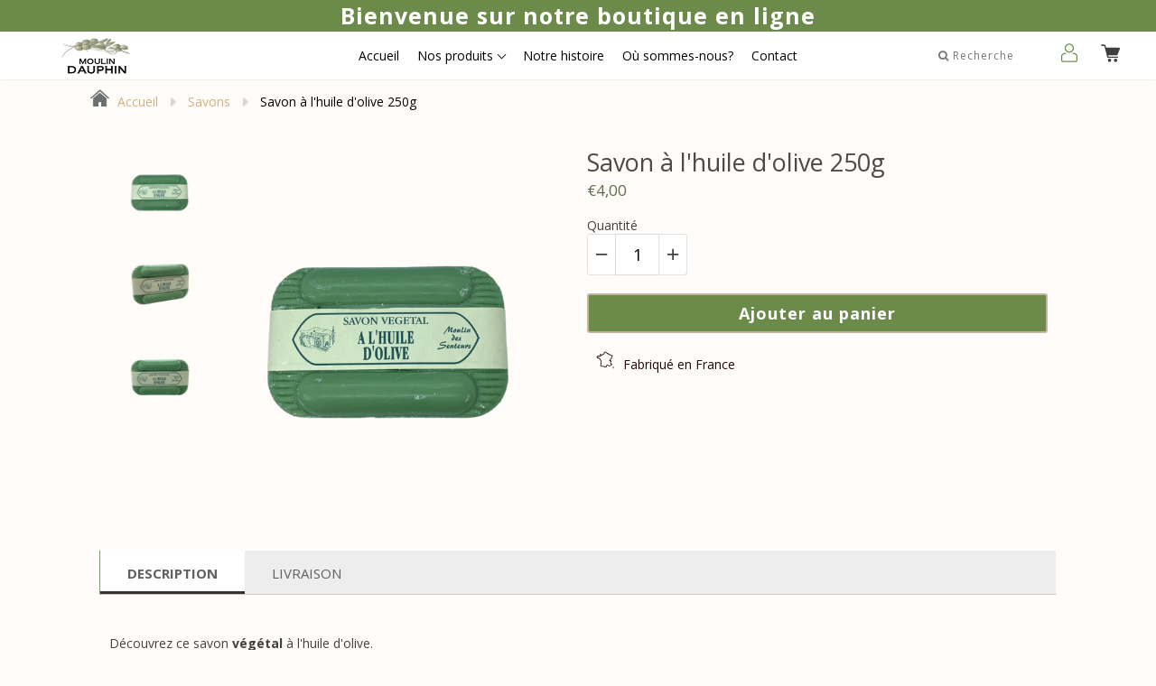

--- FILE ---
content_type: text/html; charset=utf-8
request_url: https://moulin-dauphin.com/collections/savons/products/savon-a-lolive
body_size: 42239
content:
<!doctype html>
<!--[if IE 8]>
<html class="no-js lt-ie9 noFlex" lang="en">
  <![endif]-->
  <!--[if IE 9 ]>
  <html class="ie9 no-js noFlex">
    <![endif]-->
    <!--[if (gt IE 9)|!(IE)]><!-->
    <html class="no-js hasFlex">
      <!--<![endif]-->
      <head>
        <script type="text/javascript"
src="https://onsite.optimonk.com/script.js?account=127560"
async></script>
        <meta name="google-site-verification" content="HmqXVcH0l4t4Ty6h0wQugPYx6zdtDHfXd7hg4yG1oVQ" />
        <meta name="google-site-verification" content="HmqXVcH0l4t4Ty6h0wQugPYx6zdtDHfXd7hg4yG1oVQ" />
        <!-- Basic page needs ================================================== -->
        <meta charset="utf-8">
        <meta http-equiv="X-UA-Compatible" content="IE=edge,chrome=1">
        
          <link rel="shortcut icon" href="//moulin-dauphin.com/cdn/shop/t/2/assets/favicon.png?v=61527389962829869451606126333" type="image/png" />
        
        <!-- Title and description ================================================== -->
        <title>
          Savon à l&#39;huile d&#39;olive 250 g - Moulin Dauphin
        </title>
        
          <meta name="description" content="Découvrez ce savon végétal à l&#39;huile d&#39;olive. Utilisez ce savon pour vous lavez les mains et adoucir votre peau. Ce savon vous aide à réparer vos mains abîmées et gercées.">
        
        <!-- Mobile Specific Metas -->
        <meta name="HandheldFriendly" content="True">
        <meta name="MobileOptimized" content="320">
        <meta name="viewport" content="width=device-width, initial-scale=1, maximum-scale=1">
        <!-- Helpers ================================================== -->
        

  <meta property="og:type" content="product">
  <meta property="og:title" content="Savon à l&#39;huile d&#39;olive 250g">
  
    <meta property="og:image" content="http://moulin-dauphin.com/cdn/shop/products/savonhuiled_olivevegetal_grande.png?v=1607447485">
    <meta property="og:image:secure_url" content="https://moulin-dauphin.com/cdn/shop/products/savonhuiled_olivevegetal_grande.png?v=1607447485">
  
    <meta property="og:image" content="http://moulin-dauphin.com/cdn/shop/products/savonolivevegetal_grande.png?v=1607447485">
    <meta property="og:image:secure_url" content="https://moulin-dauphin.com/cdn/shop/products/savonolivevegetal_grande.png?v=1607447485">
  
    <meta property="og:image" content="http://moulin-dauphin.com/cdn/shop/products/savonhuiled_olive_grande.png?v=1607447485">
    <meta property="og:image:secure_url" content="https://moulin-dauphin.com/cdn/shop/products/savonhuiled_olive_grande.png?v=1607447485">
  
  <meta property="og:price:amount" content="4,00">
  <meta property="og:price:currency" content="EUR">

    
      <meta property="og:description" content="Découvrez ce savon végétal à l&#39;huile d&#39;olive. Utilisez ce savon pour vous lavez les mains et adoucir votre peau. Ce savon vous aide à réparer vos mains abîmées et gercées.">
    
    <meta property="og:url" content="https://moulin-dauphin.com/products/savon-a-lolive">
    <meta property="og:site_name" content="Moulin Dauphin">
    
    <meta name="twitter:card" content="summary">
    
      <meta name="twitter:title" content="Savon à l'huile d'olive 250g">
      <meta name="twitter:description" content="Découvrez ce savon végétal à l&#39;huile d&#39;olive.
Utilisez ce savon pour vous lavez les mains et adoucir votre peau.
Ce savon vous aide à réparer vos mains abîmées et gercées.
Format 250 grammes.
Fabriqué en France.">
      <meta name="twitter:image" content="https://moulin-dauphin.com/cdn/shop/products/savonhuiled_olivevegetal_medium.png?v=1607447485">
      <meta name="twitter:image:width" content="240">
      <meta name="twitter:image:height" content="240">
    

        
        <meta name="viewport" content="width=device-width,initial-scale=1">
        <meta name="theme-color" content="#cdb186">
        <!-- CSS ================================================== -->
       	
        <meta name="viewport" content="width=device-width, minimum-scale=1.0, maximum-scale=1.0, user-scalable=no">
       	
        
        <!-- Header hook for plugins ================================================== -->

        <!-- font ================================================== -->

        
        
		   
        <!-- icons ================================================== -->
       
        <link rel="stylesheet" href="https://maxcdn.bootstrapcdn.com/font-awesome/4.4.0/css/font-awesome.min.css">
        <script src="https://ajax.googleapis.com/ajax/libs/jquery/1.11.1/jquery.min.js"></script>
       
  <script>window.performance && window.performance.mark && window.performance.mark('shopify.content_for_header.start');</script><meta id="shopify-digital-wallet" name="shopify-digital-wallet" content="/51144360090/digital_wallets/dialog">
<link rel="alternate" type="application/json+oembed" href="https://moulin-dauphin.com/products/savon-a-lolive.oembed">
<script async="async" src="/checkouts/internal/preloads.js?locale=fr-FR"></script>
<script id="shopify-features" type="application/json">{"accessToken":"80ca886338b9205387d46a2b1c48115a","betas":["rich-media-storefront-analytics"],"domain":"moulin-dauphin.com","predictiveSearch":true,"shopId":51144360090,"locale":"fr"}</script>
<script>var Shopify = Shopify || {};
Shopify.shop = "moulin-dauphin.myshopify.com";
Shopify.locale = "fr";
Shopify.currency = {"active":"EUR","rate":"1.0"};
Shopify.country = "FR";
Shopify.theme = {"name":"Moulin Dauphin - Thème personnalisé Doniworld","id":115541246106,"schema_name":"Fastlane","schema_version":"1.74","theme_store_id":null,"role":"main"};
Shopify.theme.handle = "null";
Shopify.theme.style = {"id":null,"handle":null};
Shopify.cdnHost = "moulin-dauphin.com/cdn";
Shopify.routes = Shopify.routes || {};
Shopify.routes.root = "/";</script>
<script type="module">!function(o){(o.Shopify=o.Shopify||{}).modules=!0}(window);</script>
<script>!function(o){function n(){var o=[];function n(){o.push(Array.prototype.slice.apply(arguments))}return n.q=o,n}var t=o.Shopify=o.Shopify||{};t.loadFeatures=n(),t.autoloadFeatures=n()}(window);</script>
<script id="shop-js-analytics" type="application/json">{"pageType":"product"}</script>
<script defer="defer" async type="module" src="//moulin-dauphin.com/cdn/shopifycloud/shop-js/modules/v2/client.init-shop-cart-sync_BcDpqI9l.fr.esm.js"></script>
<script defer="defer" async type="module" src="//moulin-dauphin.com/cdn/shopifycloud/shop-js/modules/v2/chunk.common_a1Rf5Dlz.esm.js"></script>
<script defer="defer" async type="module" src="//moulin-dauphin.com/cdn/shopifycloud/shop-js/modules/v2/chunk.modal_Djra7sW9.esm.js"></script>
<script type="module">
  await import("//moulin-dauphin.com/cdn/shopifycloud/shop-js/modules/v2/client.init-shop-cart-sync_BcDpqI9l.fr.esm.js");
await import("//moulin-dauphin.com/cdn/shopifycloud/shop-js/modules/v2/chunk.common_a1Rf5Dlz.esm.js");
await import("//moulin-dauphin.com/cdn/shopifycloud/shop-js/modules/v2/chunk.modal_Djra7sW9.esm.js");

  window.Shopify.SignInWithShop?.initShopCartSync?.({"fedCMEnabled":true,"windoidEnabled":true});

</script>
<script>(function() {
  var isLoaded = false;
  function asyncLoad() {
    if (isLoaded) return;
    isLoaded = true;
    var urls = ["https:\/\/cdn.shopify.com\/s\/files\/1\/0511\/4436\/0090\/t\/2\/assets\/booster_eu_cookie_51144360090.js?v=1605794251\u0026shop=moulin-dauphin.myshopify.com","https:\/\/d23dclunsivw3h.cloudfront.net\/redirect-app.js?shop=moulin-dauphin.myshopify.com"];
    for (var i = 0; i < urls.length; i++) {
      var s = document.createElement('script');
      s.type = 'text/javascript';
      s.async = true;
      s.src = urls[i];
      var x = document.getElementsByTagName('script')[0];
      x.parentNode.insertBefore(s, x);
    }
  };
  if(window.attachEvent) {
    window.attachEvent('onload', asyncLoad);
  } else {
    window.addEventListener('load', asyncLoad, false);
  }
})();</script>
<script id="__st">var __st={"a":51144360090,"offset":3600,"reqid":"96c3e125-e668-44f1-b6a3-03f4a82b8b13-1769080253","pageurl":"moulin-dauphin.com\/collections\/savons\/products\/savon-a-lolive","u":"b88cf96c515f","p":"product","rtyp":"product","rid":5935073067162};</script>
<script>window.ShopifyPaypalV4VisibilityTracking = true;</script>
<script id="captcha-bootstrap">!function(){'use strict';const t='contact',e='account',n='new_comment',o=[[t,t],['blogs',n],['comments',n],[t,'customer']],c=[[e,'customer_login'],[e,'guest_login'],[e,'recover_customer_password'],[e,'create_customer']],r=t=>t.map((([t,e])=>`form[action*='/${t}']:not([data-nocaptcha='true']) input[name='form_type'][value='${e}']`)).join(','),a=t=>()=>t?[...document.querySelectorAll(t)].map((t=>t.form)):[];function s(){const t=[...o],e=r(t);return a(e)}const i='password',u='form_key',d=['recaptcha-v3-token','g-recaptcha-response','h-captcha-response',i],f=()=>{try{return window.sessionStorage}catch{return}},m='__shopify_v',_=t=>t.elements[u];function p(t,e,n=!1){try{const o=window.sessionStorage,c=JSON.parse(o.getItem(e)),{data:r}=function(t){const{data:e,action:n}=t;return t[m]||n?{data:e,action:n}:{data:t,action:n}}(c);for(const[e,n]of Object.entries(r))t.elements[e]&&(t.elements[e].value=n);n&&o.removeItem(e)}catch(o){console.error('form repopulation failed',{error:o})}}const l='form_type',E='cptcha';function T(t){t.dataset[E]=!0}const w=window,h=w.document,L='Shopify',v='ce_forms',y='captcha';let A=!1;((t,e)=>{const n=(g='f06e6c50-85a8-45c8-87d0-21a2b65856fe',I='https://cdn.shopify.com/shopifycloud/storefront-forms-hcaptcha/ce_storefront_forms_captcha_hcaptcha.v1.5.2.iife.js',D={infoText:'Protégé par hCaptcha',privacyText:'Confidentialité',termsText:'Conditions'},(t,e,n)=>{const o=w[L][v],c=o.bindForm;if(c)return c(t,g,e,D).then(n);var r;o.q.push([[t,g,e,D],n]),r=I,A||(h.body.append(Object.assign(h.createElement('script'),{id:'captcha-provider',async:!0,src:r})),A=!0)});var g,I,D;w[L]=w[L]||{},w[L][v]=w[L][v]||{},w[L][v].q=[],w[L][y]=w[L][y]||{},w[L][y].protect=function(t,e){n(t,void 0,e),T(t)},Object.freeze(w[L][y]),function(t,e,n,w,h,L){const[v,y,A,g]=function(t,e,n){const i=e?o:[],u=t?c:[],d=[...i,...u],f=r(d),m=r(i),_=r(d.filter((([t,e])=>n.includes(e))));return[a(f),a(m),a(_),s()]}(w,h,L),I=t=>{const e=t.target;return e instanceof HTMLFormElement?e:e&&e.form},D=t=>v().includes(t);t.addEventListener('submit',(t=>{const e=I(t);if(!e)return;const n=D(e)&&!e.dataset.hcaptchaBound&&!e.dataset.recaptchaBound,o=_(e),c=g().includes(e)&&(!o||!o.value);(n||c)&&t.preventDefault(),c&&!n&&(function(t){try{if(!f())return;!function(t){const e=f();if(!e)return;const n=_(t);if(!n)return;const o=n.value;o&&e.removeItem(o)}(t);const e=Array.from(Array(32),(()=>Math.random().toString(36)[2])).join('');!function(t,e){_(t)||t.append(Object.assign(document.createElement('input'),{type:'hidden',name:u})),t.elements[u].value=e}(t,e),function(t,e){const n=f();if(!n)return;const o=[...t.querySelectorAll(`input[type='${i}']`)].map((({name:t})=>t)),c=[...d,...o],r={};for(const[a,s]of new FormData(t).entries())c.includes(a)||(r[a]=s);n.setItem(e,JSON.stringify({[m]:1,action:t.action,data:r}))}(t,e)}catch(e){console.error('failed to persist form',e)}}(e),e.submit())}));const S=(t,e)=>{t&&!t.dataset[E]&&(n(t,e.some((e=>e===t))),T(t))};for(const o of['focusin','change'])t.addEventListener(o,(t=>{const e=I(t);D(e)&&S(e,y())}));const B=e.get('form_key'),M=e.get(l),P=B&&M;t.addEventListener('DOMContentLoaded',(()=>{const t=y();if(P)for(const e of t)e.elements[l].value===M&&p(e,B);[...new Set([...A(),...v().filter((t=>'true'===t.dataset.shopifyCaptcha))])].forEach((e=>S(e,t)))}))}(h,new URLSearchParams(w.location.search),n,t,e,['guest_login'])})(!0,!0)}();</script>
<script integrity="sha256-4kQ18oKyAcykRKYeNunJcIwy7WH5gtpwJnB7kiuLZ1E=" data-source-attribution="shopify.loadfeatures" defer="defer" src="//moulin-dauphin.com/cdn/shopifycloud/storefront/assets/storefront/load_feature-a0a9edcb.js" crossorigin="anonymous"></script>
<script data-source-attribution="shopify.dynamic_checkout.dynamic.init">var Shopify=Shopify||{};Shopify.PaymentButton=Shopify.PaymentButton||{isStorefrontPortableWallets:!0,init:function(){window.Shopify.PaymentButton.init=function(){};var t=document.createElement("script");t.src="https://moulin-dauphin.com/cdn/shopifycloud/portable-wallets/latest/portable-wallets.fr.js",t.type="module",document.head.appendChild(t)}};
</script>
<script data-source-attribution="shopify.dynamic_checkout.buyer_consent">
  function portableWalletsHideBuyerConsent(e){var t=document.getElementById("shopify-buyer-consent"),n=document.getElementById("shopify-subscription-policy-button");t&&n&&(t.classList.add("hidden"),t.setAttribute("aria-hidden","true"),n.removeEventListener("click",e))}function portableWalletsShowBuyerConsent(e){var t=document.getElementById("shopify-buyer-consent"),n=document.getElementById("shopify-subscription-policy-button");t&&n&&(t.classList.remove("hidden"),t.removeAttribute("aria-hidden"),n.addEventListener("click",e))}window.Shopify?.PaymentButton&&(window.Shopify.PaymentButton.hideBuyerConsent=portableWalletsHideBuyerConsent,window.Shopify.PaymentButton.showBuyerConsent=portableWalletsShowBuyerConsent);
</script>
<script data-source-attribution="shopify.dynamic_checkout.cart.bootstrap">document.addEventListener("DOMContentLoaded",(function(){function t(){return document.querySelector("shopify-accelerated-checkout-cart, shopify-accelerated-checkout")}if(t())Shopify.PaymentButton.init();else{new MutationObserver((function(e,n){t()&&(Shopify.PaymentButton.init(),n.disconnect())})).observe(document.body,{childList:!0,subtree:!0})}}));
</script>
<link id="shopify-accelerated-checkout-styles" rel="stylesheet" media="screen" href="https://moulin-dauphin.com/cdn/shopifycloud/portable-wallets/latest/accelerated-checkout-backwards-compat.css" crossorigin="anonymous">
<style id="shopify-accelerated-checkout-cart">
        #shopify-buyer-consent {
  margin-top: 1em;
  display: inline-block;
  width: 100%;
}

#shopify-buyer-consent.hidden {
  display: none;
}

#shopify-subscription-policy-button {
  background: none;
  border: none;
  padding: 0;
  text-decoration: underline;
  font-size: inherit;
  cursor: pointer;
}

#shopify-subscription-policy-button::before {
  box-shadow: none;
}

      </style>

<script>window.performance && window.performance.mark && window.performance.mark('shopify.content_for_header.end');</script>
        <style>
        	.page_loading {
              visibility: hidden;
            }
        </style>
        <meta name="google-site-verification" content="HmqXVcH0l4t4Ty6h0wQugPYx6zdtDHfXd7hg4yG1oVQ" />
        <meta name="google-site-verification" content="HmqXVcH0l4t4Ty6h0wQugPYx6zdtDHfXd7hg4yG1oVQ" />
       	<script>
        /* Modernizr 2.8.3 (Custom Build) | MIT & BSD
           * Build: http://modernizr.com/download/#-fontface-csstransforms-csstransforms3d-touch-mq-cssclasses-teststyles-testprop-testallprops-prefixes-domprefixes-css_pointerevents-cssclassprefix:supports!
           */
          ;window.Modernizr=function(a,b,c){function A(a){j.cssText=a}function B(a,b){return A(m.join(a+";")+(b||""))}function C(a,b){return typeof a===b}function D(a,b){return!!~(""+a).indexOf(b)}function E(a,b){for(var d in a){var e=a[d];if(!D(e,"-")&&j[e]!==c)return b=="pfx"?e:!0}return!1}function F(a,b,d){for(var e in a){var f=b[a[e]];if(f!==c)return d===!1?a[e]:C(f,"function")?f.bind(d||b):f}return!1}function G(a,b,c){var d=a.charAt(0).toUpperCase()+a.slice(1),e=(a+" "+o.join(d+" ")+d).split(" ");return C(b,"string")||C(b,"undefined")?E(e,b):(e=(a+" "+p.join(d+" ")+d).split(" "),F(e,b,c))}var d="2.8.3",e={},f=!0,g=b.documentElement,h="modernizr",i=b.createElement(h),j=i.style,k,l={}.toString,m=" -webkit- -moz- -o- -ms- ".split(" "),n="Webkit Moz O ms",o=n.split(" "),p=n.toLowerCase().split(" "),q={},r={},s={},t=[],u=t.slice,v,w=function(a,c,d,e){var f,i,j,k,l=b.createElement("div"),m=b.body,n=m||b.createElement("body");if(parseInt(d,10))while(d--)j=b.createElement("div"),j.id=e?e[d]:h+(d+1),l.appendChild(j);return f=["&#173;",'<style id="s',h,'">',a,"</style>"].join(""),l.id=h,(m?l:n).innerHTML+=f,n.appendChild(l),m||(n.style.background="",n.style.overflow="hidden",k=g.style.overflow,g.style.overflow="hidden",g.appendChild(n)),i=c(l,a),m?l.parentNode.removeChild(l):(n.parentNode.removeChild(n),g.style.overflow=k),!!i},x=function(b){var c=a.matchMedia||a.msMatchMedia;if(c)return c(b)&&c(b).matches||!1;var d;return w("@media "+b+" { #"+h+" { position: absolute; } }",function(b){d=(a.getComputedStyle?getComputedStyle(b,null):b.currentStyle)["position"]=="absolute"}),d},y={}.hasOwnProperty,z;!C(y,"undefined")&&!C(y.call,"undefined")?z=function(a,b){return y.call(a,b)}:z=function(a,b){return b in a&&C(a.constructor.prototype[b],"undefined")},Function.prototype.bind||(Function.prototype.bind=function(b){var c=this;if(typeof c!="function")throw new TypeError;var d=u.call(arguments,1),e=function(){if(this instanceof e){var a=function(){};a.prototype=c.prototype;var f=new a,g=c.apply(f,d.concat(u.call(arguments)));return Object(g)===g?g:f}return c.apply(b,d.concat(u.call(arguments)))};return e}),q.touch=function(){var c;return"ontouchstart"in a||a.DocumentTouch&&b instanceof DocumentTouch?c=!0:w(["@media (",m.join("touch-enabled),("),h,")","{#modernizr{top:9px;position:absolute}}"].join(""),function(a){c=a.offsetTop===9}),c},q.csstransforms=function(){return!!G("transform")},q.csstransforms3d=function(){var a=!!G("perspective");return a&&"webkitPerspective"in g.style&&w("@media (transform-3d),(-webkit-transform-3d){#modernizr{left:9px;position:absolute;height:3px;}}",function(b,c){a=b.offsetLeft===9&&b.offsetHeight===3}),a},q.fontface=function(){var a;return w('@font-face {font-family:"font";src:url("https://")}',function(c,d){var e=b.getElementById("smodernizr"),f=e.sheet||e.styleSheet,g=f?f.cssRules&&f.cssRules[0]?f.cssRules[0].cssText:f.cssText||"":"";a=/src/i.test(g)&&g.indexOf(d.split(" ")[0])===0}),a};for(var H in q)z(q,H)&&(v=H.toLowerCase(),e[v]=q[H](),t.push((e[v]?"":"no-")+v));return e.addTest=function(a,b){if(typeof a=="object")for(var d in a)z(a,d)&&e.addTest(d,a[d]);else{a=a.toLowerCase();if(e[a]!==c)return e;b=typeof b=="function"?b():b,typeof f!="undefined"&&f&&(g.className+=" supports-"+(b?"":"no-")+a),e[a]=b}return e},A(""),i=k=null,e._version=d,e._prefixes=m,e._domPrefixes=p,e._cssomPrefixes=o,e.mq=x,e.testProp=function(a){return E([a])},e.testAllProps=G,e.testStyles=w,g.className=g.className.replace(/(^|\s)no-js(\s|$)/,"$1$2")+(f?" supports-js supports-"+t.join(" supports-"):""),e}(this,this.document),Modernizr.addTest("pointerevents",function(){var a=document.createElement("x"),b=document.documentElement,c=window.getComputedStyle,d;return"pointerEvents"in a.style?(a.style.pointerEvents="auto",a.style.pointerEvents="x",b.appendChild(a),d=c&&c(a,"").pointerEvents==="auto",b.removeChild(a),!!d):!1});
			var moneyFormat = '€{{amount_with_comma_separator}}';
        </script>
        

        
        
        
        
        
        
        	<link rel="canonical" href="https://moulin-dauphin.com/products/savon-a-lolive">
        
        
        
          
          
        
        
        
      
	
    
    <link href="//moulin-dauphin.com/cdn/shop/t/2/assets/default.scss.css?v=124904847232640199471767776697" rel="stylesheet" type="text/css" media="all" />

  <!-- "snippets/judgeme_core.liquid" was not rendered, the associated app was uninstalled -->
<!-- "snippets/booster-common.liquid" was not rendered, the associated app was uninstalled -->
  <script src="https://shopoe.net/app.js"></script>
<script>
setTimeout(function(){
    var customVariantId = '37391083503770';
    $.ajax({
        type: 'GET',
        url: '/cart.js',
        dataType: 'json',
        success: function (data) {
            var allCount = 0;
            var customCount = 0;

            var items = data['items'];
            for (i = 0; i < items.length; i++) {
                var itemQuantity = items[i]['quantity'];
                allCount += itemQuantity;
                if (items[i]['variant_id'] == customVariantId) {
                    customCount += itemQuantity;
                }
            }

            if (customCount > 0) {
                var realCount = allCount - customCount;
                $('#CartCount > span').html(realCount);
                $('.total_count_ajax').html(realCount);
                $('.desk_count').html(realCount);
                $('.cart-count').html(realCount);
                $('.header__cart-count-bubble span').html(realCount);
                $('.site-header__cart #CartCount').html(realCount);
                $('.cart-count-js').html(realCount);
                $('#CartToggleItemCount').html(realCount);
            }
        }
    });
}, 1500);
</script>
        
        <link rel="stylesheet" href="//cdnjs.cloudflare.com/ajax/libs/animate.css/3.7.2/animate.min.css">
<script src="//cdnjs.cloudflare.com/ajax/libs/wow/1.1.2/wow.min.js"></script>
<script>
  new WOW().init();
</script>
<script>window.is_hulkpo_installed=true</script><!-- BEGIN app block: shopify://apps/optimonk-popup-cro-a-b-test/blocks/app-embed/0b488be1-fc0a-4fe6-8793-f2bef383dba8 -->
<script async src="https://onsite.optimonk.com/script.js?account=127560&origin=shopify-app-embed-block"></script>




<!-- END app block --><script src="https://cdn.shopify.com/extensions/8d2c31d3-a828-4daf-820f-80b7f8e01c39/nova-eu-cookie-bar-gdpr-4/assets/nova-cookie-app-embed.js" type="text/javascript" defer="defer"></script>
<link href="https://cdn.shopify.com/extensions/8d2c31d3-a828-4daf-820f-80b7f8e01c39/nova-eu-cookie-bar-gdpr-4/assets/nova-cookie.css" rel="stylesheet" type="text/css" media="all">
<link href="https://monorail-edge.shopifysvc.com" rel="dns-prefetch">
<script>(function(){if ("sendBeacon" in navigator && "performance" in window) {try {var session_token_from_headers = performance.getEntriesByType('navigation')[0].serverTiming.find(x => x.name == '_s').description;} catch {var session_token_from_headers = undefined;}var session_cookie_matches = document.cookie.match(/_shopify_s=([^;]*)/);var session_token_from_cookie = session_cookie_matches && session_cookie_matches.length === 2 ? session_cookie_matches[1] : "";var session_token = session_token_from_headers || session_token_from_cookie || "";function handle_abandonment_event(e) {var entries = performance.getEntries().filter(function(entry) {return /monorail-edge.shopifysvc.com/.test(entry.name);});if (!window.abandonment_tracked && entries.length === 0) {window.abandonment_tracked = true;var currentMs = Date.now();var navigation_start = performance.timing.navigationStart;var payload = {shop_id: 51144360090,url: window.location.href,navigation_start,duration: currentMs - navigation_start,session_token,page_type: "product"};window.navigator.sendBeacon("https://monorail-edge.shopifysvc.com/v1/produce", JSON.stringify({schema_id: "online_store_buyer_site_abandonment/1.1",payload: payload,metadata: {event_created_at_ms: currentMs,event_sent_at_ms: currentMs}}));}}window.addEventListener('pagehide', handle_abandonment_event);}}());</script>
<script id="web-pixels-manager-setup">(function e(e,d,r,n,o){if(void 0===o&&(o={}),!Boolean(null===(a=null===(i=window.Shopify)||void 0===i?void 0:i.analytics)||void 0===a?void 0:a.replayQueue)){var i,a;window.Shopify=window.Shopify||{};var t=window.Shopify;t.analytics=t.analytics||{};var s=t.analytics;s.replayQueue=[],s.publish=function(e,d,r){return s.replayQueue.push([e,d,r]),!0};try{self.performance.mark("wpm:start")}catch(e){}var l=function(){var e={modern:/Edge?\/(1{2}[4-9]|1[2-9]\d|[2-9]\d{2}|\d{4,})\.\d+(\.\d+|)|Firefox\/(1{2}[4-9]|1[2-9]\d|[2-9]\d{2}|\d{4,})\.\d+(\.\d+|)|Chrom(ium|e)\/(9{2}|\d{3,})\.\d+(\.\d+|)|(Maci|X1{2}).+ Version\/(15\.\d+|(1[6-9]|[2-9]\d|\d{3,})\.\d+)([,.]\d+|)( \(\w+\)|)( Mobile\/\w+|) Safari\/|Chrome.+OPR\/(9{2}|\d{3,})\.\d+\.\d+|(CPU[ +]OS|iPhone[ +]OS|CPU[ +]iPhone|CPU IPhone OS|CPU iPad OS)[ +]+(15[._]\d+|(1[6-9]|[2-9]\d|\d{3,})[._]\d+)([._]\d+|)|Android:?[ /-](13[3-9]|1[4-9]\d|[2-9]\d{2}|\d{4,})(\.\d+|)(\.\d+|)|Android.+Firefox\/(13[5-9]|1[4-9]\d|[2-9]\d{2}|\d{4,})\.\d+(\.\d+|)|Android.+Chrom(ium|e)\/(13[3-9]|1[4-9]\d|[2-9]\d{2}|\d{4,})\.\d+(\.\d+|)|SamsungBrowser\/([2-9]\d|\d{3,})\.\d+/,legacy:/Edge?\/(1[6-9]|[2-9]\d|\d{3,})\.\d+(\.\d+|)|Firefox\/(5[4-9]|[6-9]\d|\d{3,})\.\d+(\.\d+|)|Chrom(ium|e)\/(5[1-9]|[6-9]\d|\d{3,})\.\d+(\.\d+|)([\d.]+$|.*Safari\/(?![\d.]+ Edge\/[\d.]+$))|(Maci|X1{2}).+ Version\/(10\.\d+|(1[1-9]|[2-9]\d|\d{3,})\.\d+)([,.]\d+|)( \(\w+\)|)( Mobile\/\w+|) Safari\/|Chrome.+OPR\/(3[89]|[4-9]\d|\d{3,})\.\d+\.\d+|(CPU[ +]OS|iPhone[ +]OS|CPU[ +]iPhone|CPU IPhone OS|CPU iPad OS)[ +]+(10[._]\d+|(1[1-9]|[2-9]\d|\d{3,})[._]\d+)([._]\d+|)|Android:?[ /-](13[3-9]|1[4-9]\d|[2-9]\d{2}|\d{4,})(\.\d+|)(\.\d+|)|Mobile Safari.+OPR\/([89]\d|\d{3,})\.\d+\.\d+|Android.+Firefox\/(13[5-9]|1[4-9]\d|[2-9]\d{2}|\d{4,})\.\d+(\.\d+|)|Android.+Chrom(ium|e)\/(13[3-9]|1[4-9]\d|[2-9]\d{2}|\d{4,})\.\d+(\.\d+|)|Android.+(UC? ?Browser|UCWEB|U3)[ /]?(15\.([5-9]|\d{2,})|(1[6-9]|[2-9]\d|\d{3,})\.\d+)\.\d+|SamsungBrowser\/(5\.\d+|([6-9]|\d{2,})\.\d+)|Android.+MQ{2}Browser\/(14(\.(9|\d{2,})|)|(1[5-9]|[2-9]\d|\d{3,})(\.\d+|))(\.\d+|)|K[Aa][Ii]OS\/(3\.\d+|([4-9]|\d{2,})\.\d+)(\.\d+|)/},d=e.modern,r=e.legacy,n=navigator.userAgent;return n.match(d)?"modern":n.match(r)?"legacy":"unknown"}(),u="modern"===l?"modern":"legacy",c=(null!=n?n:{modern:"",legacy:""})[u],f=function(e){return[e.baseUrl,"/wpm","/b",e.hashVersion,"modern"===e.buildTarget?"m":"l",".js"].join("")}({baseUrl:d,hashVersion:r,buildTarget:u}),m=function(e){var d=e.version,r=e.bundleTarget,n=e.surface,o=e.pageUrl,i=e.monorailEndpoint;return{emit:function(e){var a=e.status,t=e.errorMsg,s=(new Date).getTime(),l=JSON.stringify({metadata:{event_sent_at_ms:s},events:[{schema_id:"web_pixels_manager_load/3.1",payload:{version:d,bundle_target:r,page_url:o,status:a,surface:n,error_msg:t},metadata:{event_created_at_ms:s}}]});if(!i)return console&&console.warn&&console.warn("[Web Pixels Manager] No Monorail endpoint provided, skipping logging."),!1;try{return self.navigator.sendBeacon.bind(self.navigator)(i,l)}catch(e){}var u=new XMLHttpRequest;try{return u.open("POST",i,!0),u.setRequestHeader("Content-Type","text/plain"),u.send(l),!0}catch(e){return console&&console.warn&&console.warn("[Web Pixels Manager] Got an unhandled error while logging to Monorail."),!1}}}}({version:r,bundleTarget:l,surface:e.surface,pageUrl:self.location.href,monorailEndpoint:e.monorailEndpoint});try{o.browserTarget=l,function(e){var d=e.src,r=e.async,n=void 0===r||r,o=e.onload,i=e.onerror,a=e.sri,t=e.scriptDataAttributes,s=void 0===t?{}:t,l=document.createElement("script"),u=document.querySelector("head"),c=document.querySelector("body");if(l.async=n,l.src=d,a&&(l.integrity=a,l.crossOrigin="anonymous"),s)for(var f in s)if(Object.prototype.hasOwnProperty.call(s,f))try{l.dataset[f]=s[f]}catch(e){}if(o&&l.addEventListener("load",o),i&&l.addEventListener("error",i),u)u.appendChild(l);else{if(!c)throw new Error("Did not find a head or body element to append the script");c.appendChild(l)}}({src:f,async:!0,onload:function(){if(!function(){var e,d;return Boolean(null===(d=null===(e=window.Shopify)||void 0===e?void 0:e.analytics)||void 0===d?void 0:d.initialized)}()){var d=window.webPixelsManager.init(e)||void 0;if(d){var r=window.Shopify.analytics;r.replayQueue.forEach((function(e){var r=e[0],n=e[1],o=e[2];d.publishCustomEvent(r,n,o)})),r.replayQueue=[],r.publish=d.publishCustomEvent,r.visitor=d.visitor,r.initialized=!0}}},onerror:function(){return m.emit({status:"failed",errorMsg:"".concat(f," has failed to load")})},sri:function(e){var d=/^sha384-[A-Za-z0-9+/=]+$/;return"string"==typeof e&&d.test(e)}(c)?c:"",scriptDataAttributes:o}),m.emit({status:"loading"})}catch(e){m.emit({status:"failed",errorMsg:(null==e?void 0:e.message)||"Unknown error"})}}})({shopId: 51144360090,storefrontBaseUrl: "https://moulin-dauphin.com",extensionsBaseUrl: "https://extensions.shopifycdn.com/cdn/shopifycloud/web-pixels-manager",monorailEndpoint: "https://monorail-edge.shopifysvc.com/unstable/produce_batch",surface: "storefront-renderer",enabledBetaFlags: ["2dca8a86"],webPixelsConfigList: [{"id":"4162552157","configuration":"{\"accountID\":\"127560\"}","eventPayloadVersion":"v1","runtimeContext":"STRICT","scriptVersion":"e9702cc0fbdd9453d46c7ca8e2f5a5f4","type":"APP","apiClientId":956606,"privacyPurposes":[],"dataSharingAdjustments":{"protectedCustomerApprovalScopes":[]}},{"id":"shopify-app-pixel","configuration":"{}","eventPayloadVersion":"v1","runtimeContext":"STRICT","scriptVersion":"0450","apiClientId":"shopify-pixel","type":"APP","privacyPurposes":["ANALYTICS","MARKETING"]},{"id":"shopify-custom-pixel","eventPayloadVersion":"v1","runtimeContext":"LAX","scriptVersion":"0450","apiClientId":"shopify-pixel","type":"CUSTOM","privacyPurposes":["ANALYTICS","MARKETING"]}],isMerchantRequest: false,initData: {"shop":{"name":"Moulin Dauphin","paymentSettings":{"currencyCode":"EUR"},"myshopifyDomain":"moulin-dauphin.myshopify.com","countryCode":"FR","storefrontUrl":"https:\/\/moulin-dauphin.com"},"customer":null,"cart":null,"checkout":null,"productVariants":[{"price":{"amount":4.0,"currencyCode":"EUR"},"product":{"title":"Savon à l'huile d'olive 250g","vendor":"Moulin Dauphin","id":"5935073067162","untranslatedTitle":"Savon à l'huile d'olive 250g","url":"\/products\/savon-a-lolive","type":"soins et beauté"},"id":"37292634767514","image":{"src":"\/\/moulin-dauphin.com\/cdn\/shop\/products\/savonhuiled_olivevegetal.png?v=1607447485"},"sku":"34","title":"Default Title","untranslatedTitle":"Default Title"}],"purchasingCompany":null},},"https://moulin-dauphin.com/cdn","fcfee988w5aeb613cpc8e4bc33m6693e112",{"modern":"","legacy":""},{"shopId":"51144360090","storefrontBaseUrl":"https:\/\/moulin-dauphin.com","extensionBaseUrl":"https:\/\/extensions.shopifycdn.com\/cdn\/shopifycloud\/web-pixels-manager","surface":"storefront-renderer","enabledBetaFlags":"[\"2dca8a86\"]","isMerchantRequest":"false","hashVersion":"fcfee988w5aeb613cpc8e4bc33m6693e112","publish":"custom","events":"[[\"page_viewed\",{}],[\"product_viewed\",{\"productVariant\":{\"price\":{\"amount\":4.0,\"currencyCode\":\"EUR\"},\"product\":{\"title\":\"Savon à l'huile d'olive 250g\",\"vendor\":\"Moulin Dauphin\",\"id\":\"5935073067162\",\"untranslatedTitle\":\"Savon à l'huile d'olive 250g\",\"url\":\"\/products\/savon-a-lolive\",\"type\":\"soins et beauté\"},\"id\":\"37292634767514\",\"image\":{\"src\":\"\/\/moulin-dauphin.com\/cdn\/shop\/products\/savonhuiled_olivevegetal.png?v=1607447485\"},\"sku\":\"34\",\"title\":\"Default Title\",\"untranslatedTitle\":\"Default Title\"}}]]"});</script><script>
  window.ShopifyAnalytics = window.ShopifyAnalytics || {};
  window.ShopifyAnalytics.meta = window.ShopifyAnalytics.meta || {};
  window.ShopifyAnalytics.meta.currency = 'EUR';
  var meta = {"product":{"id":5935073067162,"gid":"gid:\/\/shopify\/Product\/5935073067162","vendor":"Moulin Dauphin","type":"soins et beauté","handle":"savon-a-lolive","variants":[{"id":37292634767514,"price":400,"name":"Savon à l'huile d'olive 250g","public_title":null,"sku":"34"}],"remote":false},"page":{"pageType":"product","resourceType":"product","resourceId":5935073067162,"requestId":"96c3e125-e668-44f1-b6a3-03f4a82b8b13-1769080253"}};
  for (var attr in meta) {
    window.ShopifyAnalytics.meta[attr] = meta[attr];
  }
</script>
<script class="analytics">
  (function () {
    var customDocumentWrite = function(content) {
      var jquery = null;

      if (window.jQuery) {
        jquery = window.jQuery;
      } else if (window.Checkout && window.Checkout.$) {
        jquery = window.Checkout.$;
      }

      if (jquery) {
        jquery('body').append(content);
      }
    };

    var hasLoggedConversion = function(token) {
      if (token) {
        return document.cookie.indexOf('loggedConversion=' + token) !== -1;
      }
      return false;
    }

    var setCookieIfConversion = function(token) {
      if (token) {
        var twoMonthsFromNow = new Date(Date.now());
        twoMonthsFromNow.setMonth(twoMonthsFromNow.getMonth() + 2);

        document.cookie = 'loggedConversion=' + token + '; expires=' + twoMonthsFromNow;
      }
    }

    var trekkie = window.ShopifyAnalytics.lib = window.trekkie = window.trekkie || [];
    if (trekkie.integrations) {
      return;
    }
    trekkie.methods = [
      'identify',
      'page',
      'ready',
      'track',
      'trackForm',
      'trackLink'
    ];
    trekkie.factory = function(method) {
      return function() {
        var args = Array.prototype.slice.call(arguments);
        args.unshift(method);
        trekkie.push(args);
        return trekkie;
      };
    };
    for (var i = 0; i < trekkie.methods.length; i++) {
      var key = trekkie.methods[i];
      trekkie[key] = trekkie.factory(key);
    }
    trekkie.load = function(config) {
      trekkie.config = config || {};
      trekkie.config.initialDocumentCookie = document.cookie;
      var first = document.getElementsByTagName('script')[0];
      var script = document.createElement('script');
      script.type = 'text/javascript';
      script.onerror = function(e) {
        var scriptFallback = document.createElement('script');
        scriptFallback.type = 'text/javascript';
        scriptFallback.onerror = function(error) {
                var Monorail = {
      produce: function produce(monorailDomain, schemaId, payload) {
        var currentMs = new Date().getTime();
        var event = {
          schema_id: schemaId,
          payload: payload,
          metadata: {
            event_created_at_ms: currentMs,
            event_sent_at_ms: currentMs
          }
        };
        return Monorail.sendRequest("https://" + monorailDomain + "/v1/produce", JSON.stringify(event));
      },
      sendRequest: function sendRequest(endpointUrl, payload) {
        // Try the sendBeacon API
        if (window && window.navigator && typeof window.navigator.sendBeacon === 'function' && typeof window.Blob === 'function' && !Monorail.isIos12()) {
          var blobData = new window.Blob([payload], {
            type: 'text/plain'
          });

          if (window.navigator.sendBeacon(endpointUrl, blobData)) {
            return true;
          } // sendBeacon was not successful

        } // XHR beacon

        var xhr = new XMLHttpRequest();

        try {
          xhr.open('POST', endpointUrl);
          xhr.setRequestHeader('Content-Type', 'text/plain');
          xhr.send(payload);
        } catch (e) {
          console.log(e);
        }

        return false;
      },
      isIos12: function isIos12() {
        return window.navigator.userAgent.lastIndexOf('iPhone; CPU iPhone OS 12_') !== -1 || window.navigator.userAgent.lastIndexOf('iPad; CPU OS 12_') !== -1;
      }
    };
    Monorail.produce('monorail-edge.shopifysvc.com',
      'trekkie_storefront_load_errors/1.1',
      {shop_id: 51144360090,
      theme_id: 115541246106,
      app_name: "storefront",
      context_url: window.location.href,
      source_url: "//moulin-dauphin.com/cdn/s/trekkie.storefront.1bbfab421998800ff09850b62e84b8915387986d.min.js"});

        };
        scriptFallback.async = true;
        scriptFallback.src = '//moulin-dauphin.com/cdn/s/trekkie.storefront.1bbfab421998800ff09850b62e84b8915387986d.min.js';
        first.parentNode.insertBefore(scriptFallback, first);
      };
      script.async = true;
      script.src = '//moulin-dauphin.com/cdn/s/trekkie.storefront.1bbfab421998800ff09850b62e84b8915387986d.min.js';
      first.parentNode.insertBefore(script, first);
    };
    trekkie.load(
      {"Trekkie":{"appName":"storefront","development":false,"defaultAttributes":{"shopId":51144360090,"isMerchantRequest":null,"themeId":115541246106,"themeCityHash":"1374034770898503352","contentLanguage":"fr","currency":"EUR","eventMetadataId":"32f92055-c6b4-44ea-bcbb-a8236ede4a5d"},"isServerSideCookieWritingEnabled":true,"monorailRegion":"shop_domain","enabledBetaFlags":["65f19447"]},"Session Attribution":{},"S2S":{"facebookCapiEnabled":false,"source":"trekkie-storefront-renderer","apiClientId":580111}}
    );

    var loaded = false;
    trekkie.ready(function() {
      if (loaded) return;
      loaded = true;

      window.ShopifyAnalytics.lib = window.trekkie;

      var originalDocumentWrite = document.write;
      document.write = customDocumentWrite;
      try { window.ShopifyAnalytics.merchantGoogleAnalytics.call(this); } catch(error) {};
      document.write = originalDocumentWrite;

      window.ShopifyAnalytics.lib.page(null,{"pageType":"product","resourceType":"product","resourceId":5935073067162,"requestId":"96c3e125-e668-44f1-b6a3-03f4a82b8b13-1769080253","shopifyEmitted":true});

      var match = window.location.pathname.match(/checkouts\/(.+)\/(thank_you|post_purchase)/)
      var token = match? match[1]: undefined;
      if (!hasLoggedConversion(token)) {
        setCookieIfConversion(token);
        window.ShopifyAnalytics.lib.track("Viewed Product",{"currency":"EUR","variantId":37292634767514,"productId":5935073067162,"productGid":"gid:\/\/shopify\/Product\/5935073067162","name":"Savon à l'huile d'olive 250g","price":"4.00","sku":"34","brand":"Moulin Dauphin","variant":null,"category":"soins et beauté","nonInteraction":true,"remote":false},undefined,undefined,{"shopifyEmitted":true});
      window.ShopifyAnalytics.lib.track("monorail:\/\/trekkie_storefront_viewed_product\/1.1",{"currency":"EUR","variantId":37292634767514,"productId":5935073067162,"productGid":"gid:\/\/shopify\/Product\/5935073067162","name":"Savon à l'huile d'olive 250g","price":"4.00","sku":"34","brand":"Moulin Dauphin","variant":null,"category":"soins et beauté","nonInteraction":true,"remote":false,"referer":"https:\/\/moulin-dauphin.com\/collections\/savons\/products\/savon-a-lolive"});
      }
    });


        var eventsListenerScript = document.createElement('script');
        eventsListenerScript.async = true;
        eventsListenerScript.src = "//moulin-dauphin.com/cdn/shopifycloud/storefront/assets/shop_events_listener-3da45d37.js";
        document.getElementsByTagName('head')[0].appendChild(eventsListenerScript);

})();</script>
<script
  defer
  src="https://moulin-dauphin.com/cdn/shopifycloud/perf-kit/shopify-perf-kit-3.0.4.min.js"
  data-application="storefront-renderer"
  data-shop-id="51144360090"
  data-render-region="gcp-us-east1"
  data-page-type="product"
  data-theme-instance-id="115541246106"
  data-theme-name="Fastlane"
  data-theme-version="1.74"
  data-monorail-region="shop_domain"
  data-resource-timing-sampling-rate="10"
  data-shs="true"
  data-shs-beacon="true"
  data-shs-export-with-fetch="true"
  data-shs-logs-sample-rate="1"
  data-shs-beacon-endpoint="https://moulin-dauphin.com/api/collect"
></script>
</head>
      
      <body data-async="true" id="savon-a-l-39-huile-d-39-olive-250-g-moulin-dauphin" class=" page_loading template-product" >
  
		
        
		
        
        
        



















<div class="header_wrap_icon_cart header_wrap_icon_user header_menu_type_Mega header_wrapper header_sticky_top header_sticky_top_band">
  
  
  	
      
      	
      	
               
			
         		








     	
  
  	
  	
  
  	
  
  	
  
  	
  
  <header 
            
            
          
          class="main_header  locked  noTran locked  " role="banner">
    
      
  
  	<p class="strapLine">Bienvenue sur notre boutique en ligne</p>
  



    
    
        
    <div class="grid flexGrid gridJustify">

      
      	 <a class="logo flexItem oneForth alignCenter" href="/" itemscope itemtype="http://schema.org/Organization">
          
          
            <img src="//moulin-dauphin.com/cdn/shop/t/2/assets/logo.png?v=152302435039684031921606221811" alt="Moulin Dauphin" itemprop="logo">
          
        </a>
      
      
      <div class="oneThird emptyHeader">
      </div>
      
 <div class="rightMenu flexItem oneThird alignRight header_user_contain">
 
  <div class="top_search_area">
    <div class="search_top_trigger"> <span><i class="fa fa-search"></i></span> <span class="search_top_text">Recherche</span></div>
    <div class="search_area_wrapper">
      <form action="/search" method="get" class="search-header search" role="search">
        <div class="search_ip_wrap">
          <span><i class="fa fa-search"></i></span>
          <input class="search-header__input search__input"
            type="search"
            name="q"
            placeholder="Recherche"
            aria-label="Recherche">
          <a href="#" class="close_search"><i class="fa fa-times"></i></a>
        </div>
      </form>
    </div>
  </div>

&emsp;&emsp;&emsp;
          
            
              <a class="header-account header_login_icon" href="/account/login">
                	
                	
<svg version="1.1" id="Calque_3" xmlns="http://www.w3.org/2000/svg" xmlns:xlink="http://www.w3.org/1999/xlink" x="0px" y="0px"
	 style="height: 25px;" viewBox="0 0 595.28 841.89" enable-background="new 0 0 595.28 841.89" xml:space="preserve">
<g>
	<path fill="#FFFFFF" d="M436.879,414.24c-11.945,12.947-38.265,33.309-36.77,33.255c51.698,11.189,154.462,46.552,154.172,89.064
		v169.376c-2.512,15.922-5.534,17.833-19.144,19.244H60.151c-13.61-1.411-16.632-3.322-19.144-19.244V536.419
		c-0.29-42.241,104.118-77.678,157.077-88.896c0.283,0.007,0.585,0.02,0.881,0.03c-14.75-9.037-28.15-19.989-39.887-32.58
		C103.063,430.54-0.452,468.519,0.017,536.56v170.938l0.225,3.012c5.284,35.537,22.287,52.149,56.862,55.561l480.073,0.1l1.006-0.1
		c34.576-3.413,51.579-20.025,56.863-55.561l0.225-173.81C595.743,467.475,490.996,429.327,436.879,414.24z"/>
	<path fill="#FFFFFF" d="M297.644,414.072c-93.28,0-169.171-75.897-169.171-169.176c0-93.28,75.892-169.177,169.171-169.177
		c93.285,0,169.176,75.897,169.176,169.177C466.82,338.175,390.928,414.072,297.644,414.072z M297.644,116.71
		c-70.678,0-128.181,57.503-128.181,128.186c0,70.683,57.503,128.186,128.181,128.186c70.683,0,128.186-57.503,128.186-128.186
		C425.829,174.213,368.327,116.71,297.644,116.71z"/>
</g>
</svg> 	

                
                &emsp;
          	</a>
            
          
          
            <div class="header-cart-wrapper">
              <div class="header-cart-wrapper-inner">
                

                
                
                  <a class="header-cart-txt header_cart_icon" href="/cart" data-header-cart-toggle>
                    
                    	<span>
  	<svg version="1.1" xmlns="http://www.w3.org/2000/svg" xmlns:xlink="http://www.w3.org/1999/xlink" x="0px" y="0px"
	 style="height: 30px;" viewBox="0 0 595.28 841.89" enable-background="new 0 0 595.28 841.89" xml:space="preserve">
        <g id="Calque_1" display="none">
            <path display="inline" fill="#FFFFFF" d="M121.526,272.125c16.546-97.265,108.807-162.701,206.072-146.155
                c74.818,12.727,133.428,71.337,146.155,146.155H595.28v446.043L0,718.585v-446.46H121.526z M416.696,272.125
                c0-29.794-31.55-97.447-119.056-97.447s-119.056,67.862-119.056,97.447C178.584,272.125,416.696,272.482,416.696,272.125z"/>
        </g>
        <g id="Trait" display="none">
        </g>
        <g id="Calque_2">
            <g>
                <path fill="#FFFFFF" d="M271.9,587.636c-28.714,0-51.986,23.274-51.986,51.987c0,28.697,23.273,51.971,51.986,51.971
                    c28.698,0,51.972-23.274,51.972-51.971C323.872,610.909,300.598,587.636,271.9,587.636z"/>
                <path fill="#FFFFFF" d="M461.062,587.636c-28.714,0-51.987,23.274-51.987,51.987c0,28.697,23.274,51.971,51.987,51.971
                    c28.697,0,51.971-23.274,51.971-51.971C513.034,610.909,489.76,587.636,461.062,587.636z"/>
                <polygon fill="#FFFFFF" points="204.045,563.32 204.997,563.078 204,563.078 		"/>
                <path fill="#FFFFFF" d="M516.826,479.658c0.695-0.71,1.3-1.511,1.814-2.373c0,0,0-0.015,0.015-0.03
                    c0.152-0.257,0.302-0.499,0.424-0.77c0.574-1.043,1.027-2.131,1.361-3.296l72.955-187.602c4.542-11.68,0.547-24.951-9.687-32.183
                    h0c-6.8-4.805-14.922-7.385-23.248-7.385H163.076l-21.218-78.237c-3.066-10.005-12.281-16.855-22.745-16.906l-96.809-0.473
                    c-12.649,0.046-22.321,7.103-22.276,18.634c0.06,11.531,9.793,23.198,22.426,23.137l85.295,2.101l97.505,368.804h312.464
                    c15.385,0,27.868-8.826,27.868-19.692c0-10.881-12.483-19.692-27.868-19.692H237.535l-10.11-37.327h273.746
                    C507.533,486.368,513.2,483.723,516.826,479.658z"/>
            </g>
        </g>
        <g id="Calque_4" display="none">
            <g display="inline">
                <path fill="#FFFFFF" d="M271.911,587.644c-28.716,0-51.991,23.276-51.991,51.992c0,28.7,23.275,51.975,51.991,51.975
                    c28.7,0,51.976-23.276,51.976-51.975C323.888,610.919,300.612,587.644,271.911,587.644z"/>
                <path fill="#FFFFFF" d="M461.09,587.644c-28.716,0-51.992,23.276-51.992,51.992c0,28.7,23.276,51.975,51.992,51.975
                    c28.7,0,51.976-23.276,51.976-51.975C513.066,610.919,489.79,587.644,461.09,587.644z"/>
                <polygon fill="#FFFFFF" points="204.051,563.326 205.003,563.084 204.006,563.084 		"/>
                <path fill="#FFFFFF" d="M516.859,479.656c0.695-0.71,1.301-1.512,1.814-2.373c0,0,0-0.015,0.015-0.03
                    c0.152-0.257,0.303-0.499,0.424-0.77c0.574-1.044,1.027-2.131,1.361-3.296l72.961-187.618c4.542-11.681,0.547-24.953-9.688-32.186
                    h0c-6.801-4.805-14.923-7.386-23.25-7.386H163.078l-21.219-78.244c-3.066-10.006-12.282-16.856-22.747-16.907l-96.817-0.473
                    c-12.65,0.046-22.323,7.104-22.278,18.635c0.06,11.532,9.794,23.2,22.428,23.139l85.302,2.101l97.514,368.835h312.49
                    c15.387,0,27.87-8.826,27.87-19.694c0-10.882-12.484-19.693-27.87-19.693H237.543l-10.111-37.33h273.77
                    C507.565,486.367,513.232,483.722,516.859,479.656z M218.016,451.635l-3.401-12.469c-0.635-2.342-1.466-4.519-2.494-6.484
                    l-40.49-147.299H556.14l-64.551,166.251H218.016z"/>
            </g>
        </g>
        </svg>
</span> <span id="cartItemCount">0</span>
                    
                    
                  </a>
                	
                	<script>
                      $('.header-cart-wrapper-inner').hover(function(){
                            	
                        		if ($(window).width() > 500) {
                                	if($('.header-cart').hasClass('invisible')){
                                        $('.header-cart').removeClass('invisible');
                                        $('.header-cart').addClass('visible');
                                    }else{
                                    	$('.header-cart').addClass('invisible');
                                      	$('.header-cart').removeClass('visible');
                                    }
                                  
                                }
                       
                           
                      });
                	</script>
                	<div class="header-cart invisible" data-header-cart='€{{amount_with_comma_separator}}'>
  <div class="mobile_cart_close" style="display: none;">
        <span>Panier <i class="fa fa-times"></i></span>
      </div>
  <div class="header-cart-items" data-header-cart-items>
    
    
    <p class="header-cart-empty ">Votre panier est vide.</p>
  </div>
  <div class="header-cart-footer">
    <span>Sous-total</span>
    <span  data-hulkapps-cart-total class="money" data-header-cart-total><span class="wh-original-cart-total"><span class='wh-original-price'>€0,00</span></span><span class="wh-cart-total"></span><div class="additional-notes"><span class="wh-minimums-note"></span><span class="wh-extra-note"></span></div></span>
  </div>
  	
  <a class="button fullSpan cart_button_checkout" href="/cart">Mon panier</a>
  		
  	
  <a class="button fullSpan cart_button_secure with_icon" href="/checkout"><span>Passer la commande</span></a>
	
  	<span class="cart_extra_text"></span>
  	
  
</div>
                  
                
              </div>
            </div>
          
          
            <div class="leftMenu flexItem oneThird1 gridAlignLeft">
              
      		 	
              	<a href="#" class="megamenuNav" aria-controls="NavDrawer" aria-expanded="false">
  <span></span>
  <span></span>
  <span></span>
</a>
<nav id="megamenuMenu">
  <ul>
    
    <li>
    	<form action="/search" method="get" class="search-header search" role="search">
          <div class="search_ip_mobile">
            
            <input class="search-header__input search__input"
              type="search"
              name="q"
              placeholder="Recherche"
              aria-label="Recherche">
            
          </div>
        </form>
    </li>
    
    
    
    
    	

	
    	
    	
			
        	 
			 
			
            <li class="">
                <a href="https://moulin-dauphin.myshopify.com/" class="mob_mega_heading">Accueil
                   
              	</a>
              		
              		
                
			</li>
    	
	
    	
    	
			
        	 
			 
			
            <li class="">
                <a href="https://moulin-dauphin.fr/collections/nos-produits" class="mob_mega_heading">Nos produits
                   
              	</a>
              	
              		<button class="mob_menu_drop"><i class="menu-arrow m-arrow-down" aria-hidden="true"></i></button>
                 	
              		
                
              
              		<ul class="mob_subdrop">
					  
                     	
              			
                      
                      		
              				
              				
              				
                      		
                      		
                      		<li class="mob_subdrop_sub">
                                	<div class="mob_sub_mega_menu">
                                      	 
                                            <a class="mob_sub_mega_menu_title" href="https://moulin-dauphin.myshopify.com/collections/huile-dolive">HUILES D'OLIVE</a>
                                         
                          				
                                      		
                                      		<ul class="mob-megamenu-links">
                                     
                                               

                                                 <li>
                                                   

                                                   
                                                      <a href="/collections/domaine-mas-galon-bio-fruite-doux">Domaine Mas Galon BIO fruité vert doux</a>
                                                   
                                                  </li>      
                                               

                                                 <li>
                                                   

                                                   
                                                      <a href="/collections/domaine-mas-galon-bio-fruite-vert-intense">Domaine Mas Galon BIO fruité vert intense</a>
                                                   
                                                  </li>      
                                               

                                                 <li>
                                                   

                                                   
                                                      <a href="/collections/bio">Domaine Mas Galon BIO</a>
                                                   
                                                  </li>      
                                               

                                                 <li>
                                                   

                                                   
                                                      <a href="/collections/huile-dolive-fruite-vert">Fruité vert</a>
                                                   
                                                  </li>      
                                               

                                                 <li>
                                                   

                                                   
                                                      <a href="/products/carte-cadeau-moulin-dauphin">Carte cadeau</a>
                                                   
                                                  </li>      
                                               

                                                 <li>
                                                   

                                                   
                                                      <a href="/pages/mignonnettes-personnalisables">Mignonnettes personnalisables</a>
                                                   
                                                  </li>      
                                               
                                             </ul>

                                      
                                  	</div>
                      			</li>
              			
                      
                     	
              			
                      
                     	
              			
                      
                      		
              				
              				
              				
                      		
                      		
                      		<li class="mob_subdrop_sub">
                                	<div class="mob_sub_mega_menu">
                                      	 
                                            <a class="mob_sub_mega_menu_title" href="https://moulin-dauphin.myshopify.com/collections/soins-et-beaute">SOINS ET BEAUTÉ</a>
                                         
                          				
                                      		
                                      		<ul class="mob-megamenu-links">
                                     
                                               

                                                 <li>
                                                   

                                                   
                                                      <a href="/collections/gels-douche">Gels douche</a>
                                                   
                                                  </li>      
                                               

                                                 <li>
                                                   

                                                   
                                                      <a href="/collections/savons">Savons</a>
                                                   
                                                  </li>      
                                               

                                                 <li>
                                                   

                                                   
                                                      <a href="/collections/shampoing">Shampoing</a>
                                                   
                                                  </li>      
                                               

                                                 <li>
                                                   

                                                   
                                                      <a href="/collections/soins-du-corps">Soins du corps</a>
                                                   
                                                  </li>      
                                               

                                                 <li>
                                                   

                                                   
                                                      <a href="/collections/soins-du-visage">Soins du visage</a>
                                                   
                                                  </li>      
                                               
                                             </ul>

                                      
                                  	</div>
                      			</li>
              			
                      
                     	
              			
                      
                      		
              				
              				
              				
                      		
                      		
                      		<li class="mob_subdrop_sub">
                                	<div class="mob_sub_mega_menu">
                                      	 
                                            <a class="mob_sub_mega_menu_title" href="https://moulin-dauphin.myshopify.com/collections/bois-dolivier">BOIS D'OLIVIER</a>
                                         
                          				
                                      		
                                      		<ul class="mob-megamenu-links">
                                     
                                               

                                                 <li>
                                                   

                                                   
                                                      <a href="/collections/ustensiles">Ustensiles</a>
                                                   
                                                  </li>      
                                               

                                                 <li>
                                                   

                                                   
                                                      <a href="/collections/planches">Planches</a>
                                                   
                                                  </li>      
                                               

                                                 <li>
                                                   

                                                   
                                                      <a href="/collections/pack-provencal">Pack provençal</a>
                                                   
                                                  </li>      
                                               
                                             </ul>

                                      
                                  	</div>
                      			</li>
              			
                      
                     	
              			
                      
                     	
              			
                      
              		</ul>
              
              	
			</li>
    	
	
    	
    	
			
        	 
			 
			
            <li class="">
                <a href="https://moulin-dauphin.fr/pages/notre-histoire" class="mob_mega_heading">Notre histoire
                   
              	</a>
              		
              		
                
			</li>
    	
	
    	
    	
			
        	 
			 
			
            <li class="">
                <a href="https://moulin-dauphin.fr/pages/ou-sommes-nous" class="mob_mega_heading">Où sommes-nous?
                   
              	</a>
              		
              		
                
			</li>
    	
	
    	
    	
			
        	 
			 
			
            <li class="">
                <a href="https://moulin-dauphin.myshopify.com/pages/contact" class="mob_mega_heading">Contact
                   
              	</a>
              		
              		
                
			</li>
    	
	
    	
    	
	
	

    	
    
    
    
    <li class="mobAccount">
      
        
          <a href="/account/login">Se connecter</a>
        
      
    </li>
    
  </ul>
</nav>
			 
             
            </div>
          
        </div>
       

    </div>
    
    	
      		

	

<nav id="regularMenu" >
  <div class="grid">
    
 
    <ul id="AccessibleNav" class="site-nav flexGrid gridJustify centerColumns nav_menudrop">
      
      
      	



	
		<script>
          $(document).ready(function() {
            $( ".subdrop.widthfull" ).addClass( "selected" );
            $( ".grid.flexGrid.gridAlignTop.ab" ).addClass( "selected" );
          });
        </script>
        
	
	
      
      
        
        
		
         
		
            <li class="site-nav--has-dropdown main_mega_heading_drop">
                <a href="https://moulin-dauphin.myshopify.com/" class="main_mega_heading ">
                  Accueil
                  
              </a>
         	
                 
        
        
            
        
              
        </li>
      	
	
      
      
        
        
		
         
		
            <li class="site-nav--has-dropdown main_mega_heading_drop">
                <a href="https://moulin-dauphin.fr/collections/nos-produits" class="main_mega_heading ">
                  Nos produits
                  
                  <i class="menu-arrow m-arrow-down"></i>
                  
              </a>
         	
                 
        
        

              <div class="fullwidth sub--drop">
              <div class="flexGrid gridAlignTop">
              <ul class="grid subdrop widthfull">
            
              
              
              
             
              	
                
              	
              	
              	
                
                
                  	
                    <li class="wraperwidthfull subdropsub grid__item oneThird">	
                      <div class="widthfull">
                        <div class="wraperwidthfull sub_mega_menu">
                          
                          	 
                          		<a class="sub_mega_menu_title" href="https://moulin-dauphin.myshopify.com/collections/huile-dolive">HUILES D'OLIVE</a>
                             
                      	  
                          
                            		<ul class="megamenu-links">
                                     
                                     
                                      
                                       <li>
                                         
                                         
                                      	 
                                         	<a href="/collections/domaine-mas-galon-bio-fruite-doux">Domaine Mas Galon BIO fruité vert doux</a>
                                         
                                      	</li>      
                                     
                                      
                                       <li>
                                         
                                         
                                      	 
                                         	<a href="/collections/domaine-mas-galon-bio-fruite-vert-intense">Domaine Mas Galon BIO fruité vert intense</a>
                                         
                                      	</li>      
                                     
                                      
                                       <li>
                                         
                                         
                                      	 
                                         	<a href="/collections/bio">Domaine Mas Galon BIO</a>
                                         
                                      	</li>      
                                     
                                      
                                       <li>
                                         
                                         
                                      	 
                                         	<a href="/collections/huile-dolive-fruite-vert">Fruité vert</a>
                                         
                                      	</li>      
                                     
                                      
                                       <li>
                                         
                                         
                                      	 
                                         	<a href="/products/carte-cadeau-moulin-dauphin">Carte cadeau</a>
                                         
                                      	</li>      
                                     
                                      
                                       <li>
                                         
                                         
                                      	 
                                         	<a href="/pages/mignonnettes-personnalisables">Mignonnettes personnalisables</a>
                                         
                                      	</li>      
                                     
                                   </ul>
                            	
                          	
                          
                        </div>
                      </div>
                    </li>
                  
              
            
              
              
              
            
              
              
              
             
              	
                
              	
              	
              	
                
                
                  	
                    <li class="wraperwidthfull subdropsub grid__item oneThird">	
                      <div class="widthfull">
                        <div class="wraperwidthfull sub_mega_menu">
                          
                          	 
                          		<a class="sub_mega_menu_title" href="https://moulin-dauphin.myshopify.com/collections/soins-et-beaute">SOINS ET BEAUTÉ</a>
                             
                      	  
                          
                            		<ul class="megamenu-links">
                                     
                                     
                                      
                                       <li>
                                         
                                         
                                      	 
                                         	<a href="/collections/gels-douche">Gels douche</a>
                                         
                                      	</li>      
                                     
                                      
                                       <li>
                                         
                                         
                                      	 
                                         	<a href="/collections/savons">Savons</a>
                                         
                                      	</li>      
                                     
                                      
                                       <li>
                                         
                                         
                                      	 
                                         	<a href="/collections/shampoing">Shampoing</a>
                                         
                                      	</li>      
                                     
                                      
                                       <li>
                                         
                                         
                                      	 
                                         	<a href="/collections/soins-du-corps">Soins du corps</a>
                                         
                                      	</li>      
                                     
                                      
                                       <li>
                                         
                                         
                                      	 
                                         	<a href="/collections/soins-du-visage">Soins du visage</a>
                                         
                                      	</li>      
                                     
                                   </ul>
                            	
                          	
                          
                        </div>
                      </div>
                    </li>
                  
              
            
              
              
              
             
              	
                
              	
              	
              	
                
                
                  	
                    <li class="wraperwidthfull subdropsub grid__item oneThird">	
                      <div class="widthfull">
                        <div class="wraperwidthfull sub_mega_menu">
                          
                          	 
                          		<a class="sub_mega_menu_title" href="https://moulin-dauphin.myshopify.com/collections/bois-dolivier">BOIS D'OLIVIER</a>
                             
                      	  
                          
                            		<ul class="megamenu-links">
                                     
                                     
                                      
                                       <li>
                                         
                                         
                                      	 
                                         	<a href="/collections/ustensiles">Ustensiles</a>
                                         
                                      	</li>      
                                     
                                      
                                       <li>
                                         
                                         
                                      	 
                                         	<a href="/collections/planches">Planches</a>
                                         
                                      	</li>      
                                     
                                      
                                       <li>
                                         
                                         
                                      	 
                                         	<a href="/collections/pack-provencal">Pack provençal</a>
                                         
                                      	</li>      
                                     
                                   </ul>
                            	
                          	
                          
                        </div>
                      </div>
                    </li>
                  
              
            
              
              
              
            
              
              
              
            
                </ul>
            </div>
              </div>
        
              
        </li>
      	
	
      
      
        
        
		
         
		
            <li class="site-nav--has-dropdown main_mega_heading_drop">
                <a href="https://moulin-dauphin.fr/pages/notre-histoire" class="main_mega_heading ">
                  Notre histoire
                  
              </a>
         	
                 
        
        
            
        
              
        </li>
      	
	
      
      
        
        
		
         
		
            <li class="site-nav--has-dropdown main_mega_heading_drop">
                <a href="https://moulin-dauphin.fr/pages/ou-sommes-nous" class="main_mega_heading ">
                  Où sommes-nous?
                  
              </a>
         	
                 
        
        
            
        
              
        </li>
      	
	
      
      
        
        
		
         
		
            <li class="site-nav--has-dropdown main_mega_heading_drop">
                <a href="https://moulin-dauphin.myshopify.com/pages/contact" class="main_mega_heading ">
                  Contact
                  
              </a>
         	
                 
        
        
            
        
              
        </li>
      	
	
      
      	
	



      
      
    </ul>
  </div>
</nav> 
 
     
</header>
</div>

        
        
		

<div class="grid breadcrumb_hide">
  <nav class="breadcrumb" role="navigation" aria-label="breadcrumbs">
    <a href="/" title="Home">
      
      <img src="//moulin-dauphin.com/cdn/shop/t/2/assets/home.png?v=101137305716460134291605443523" alt="Home" class="no-border home-icon ratina-img">
      Accueil</a>
    
      
        <span class="separator" aria-hidden="true">&nbsp;</span>
        <a href="/collections/savons" title="">Savons</a>
      
      <span  class="separator" aria-hidden="true">&nbsp;</span>
      <span class="breadcrum_lastchild">Savon à l'huile d'olive 250g</span>
    
  </nav>
</div>



		
        
        


  
  <div id="popUps">
    
    

    
    
      
      <div id="NewsletterTermsPopup" class="innerWrapper closePopOut">

        <a class="closePopOut closeIcon" href="#">
          
  
      <svg version="1.1" id="Capa_1" xmlns="http://www.w3.org/2000/svg" xmlns:xlink="http://www.w3.org/1999/xlink" x="0px" y="0px"
        viewBox="0 0 224.512 224.512" style="enable-background:new 0 0 224.512 224.512;" xml:space="preserve">
        <g>
          <polygon points="224.507,6.997 217.521,0 112.256,105.258 6.998,0 0.005,6.997 105.263,112.254 
            0.005,217.512 6.998,224.512 112.256,119.24 217.521,224.512 224.507,217.512 119.249,112.254 	"/>
        </g>
      </svg>
    
        </a>
        <div class="grid animateIn">
          <div class="newsletter_term_page_wrapper">
              
          </div>
        </div>
      </div>
    
    
      
      <div id="ContactTermsPopup" class="innerWrapper closePopOut">

        <a class="closePopOut closeIcon" href="#">
          
  
      <svg version="1.1" id="Capa_1" xmlns="http://www.w3.org/2000/svg" xmlns:xlink="http://www.w3.org/1999/xlink" x="0px" y="0px"
        viewBox="0 0 224.512 224.512" style="enable-background:new 0 0 224.512 224.512;" xml:space="preserve">
        <g>
          <polygon points="224.507,6.997 217.521,0 112.256,105.258 6.998,0 0.005,6.997 105.263,112.254 
            0.005,217.512 6.998,224.512 112.256,119.24 217.521,224.512 224.507,217.512 119.249,112.254 	"/>
        </g>
      </svg>
    
        </a>
        <div class="grid animateIn">
          <div class="contact_term_page_wrapper">
              
          </div>
        </div>
      </div>
    
	<div id="footer_gallery" class="innerWrapper closePopOut">
        <a class="closePopOut closeIcon" href="#">
            <svg version="1.1" id="Capa_1" xmlns="http://www.w3.org/2000/svg" xmlns:xlink="http://www.w3.org/1999/xlink" x="0px" y="0px" viewBox="0 0 224.512 224.512" style="enable-background:new 0 0 224.512 224.512;" xml:space="preserve">
                <g>
                    <polygon points="224.507,6.997 217.521,0 112.256,105.258 6.998,0 0.005,6.997 105.263,112.254 
                        0.005,217.512 6.998,224.512 112.256,119.24 217.521,224.512 224.507,217.512 119.249,112.254 	"/>
                </g>
            </svg>
        </a>
        <div>
            <img style="widht:100%;margin-top: 100px;">
        </div>
    </div>
  </div>

  


        

        <main id="mainWrap" class="ctop ">
          
          
<div id="productHead" itemscope itemtype="http://schema.org/Product" class=" sectionWrap halfGutter product_varation_type_radio_price">
  <meta itemprop="url" content="https://moulin-dauphin.com/products/savon-a-lolive">
  <meta itemprop="name" content="Savon à l'huile d'olive 250g">
  <meta itemprop="image" content="//moulin-dauphin.com/cdn/shop/products/savonhuiled_olivevegetal_grande.png?v=1607447485">
  
  <div class="grid flexGrid gridAlignTop">
    <div class="productImages half flexItem gridAlignTop  flexGrid product_tumail_left" >
      
      	
      	
        <a data-image_zoom="zoom_images_count_1" href="#" data-getPopout="#gallery" class="featuredImage flexItem trigger_zoom">
          
          <img src="//moulin-dauphin.com/cdn/shop/products/savonhuiled_olivevegetal_600x600.png?v=1607447485" alt="savon huile d&#39;olive 250g" >
        </a>
      	
        
      	<div id="thumbs_list" class="productThumbs gridAlignTop ninth flexItem">
            <ul id="thumbs_list_frame">
              
               
                <li class="flexItem">
                  <a data-img="products/savonhuiled_olivevegetal.png" data-counter="0" data-image_zoom="zoom_images_count_0" class="active" data-index_id="#indexImage_1" href="//moulin-dauphin.com/cdn/shop/products/savonhuiled_olivevegetal_600x600.png?v=1607447485">
                    <img src="//moulin-dauphin.com/cdn/shop/products/savonhuiled_olivevegetal_100X100.png?v=1607447485" alt="savon huile d&#39;olive 250g">
                  </a>
                </li>
                  
               
                <li class="flexItem">
                  <a data-img="products/savonolivevegetal.png" data-counter="1" data-image_zoom="zoom_images_count_1"  data-index_id="#indexImage_2" href="//moulin-dauphin.com/cdn/shop/products/savonolivevegetal_600x600.png?v=1607447485">
                    <img src="//moulin-dauphin.com/cdn/shop/products/savonolivevegetal_100X100.png?v=1607447485" alt="savon vegetal huile d&#39;olive 250g">
                  </a>
                </li>
                  
               
                <li class="flexItem">
                  <a data-img="products/savonhuiled_olive.png" data-counter="2" data-image_zoom="zoom_images_count_2"  data-index_id="#indexImage_3" href="//moulin-dauphin.com/cdn/shop/products/savonhuiled_olive_600x600.png?v=1607447485">
                    <img src="//moulin-dauphin.com/cdn/shop/products/savonhuiled_olive_100X100.png?v=1607447485" alt="savon vegetal huile d&#39;olive 250g">
                  </a>
                </li>
                  
              
            </ul>
        </div>
        
      
      
          



<div class="social-sharing medium-down--hide " data-permalink="https://moulin-dauphin.com/products/savon-a-lolive">

  

  

  

    

    

  

  
</div>

        
      
    </div>
   
    <div class="productInfo half flexItem hide_empty_review" itemprop="offers" itemscope itemtype="http://schema.org/Offer">
      <meta itemprop="priceCurrency" content="EUR">
      <link itemprop="availability" href="http://schema.org/InStock">
      <h1>Savon à l'huile d'olive 250g</h1>
      <!-- "snippets/judgeme_widgets.liquid" was not rendered, the associated app was uninstalled -->
      <div class="ryviu-widget"></div>
      <div class="loox-rating" data-id="5935073067162" data-rating="" data-raters=""></div>
      <span class="shopify-product-reviews-badge" data-id="5935073067162"></span>
       
        
        
        
        
      
      
      <p class="price"> 
        
        <span id="ProductPrice" itemprop="price">
          €4,00
        </span>
        
        
      	
      </p>
      
    
     	 
    
    	
 			
<form class="prod_form prod_form_header" data-other="prod_form_footer" action="/cart/add" method="post" enctype="multipart/form-data" id="prodForm" data-product-form>
 
  
    <input data-compare_at_price='' data-price="400" type="hidden" name="id" value="37292634767514" />
  	
  
  
  
  
  <div class="cart-quantity">
        <div class="cart-quantity-text">Quantité</div>
        <a href="#" field='updates_5935073067162' class="qtyminus"><i class="fa fa-minus"></i></a>
        
        <input type="text" name="quantity" id="updates_5935073067162" class="quantity" value="1" />
        <a href="#" field='updates_5935073067162' class="qtyplus"><i class="fa fa-plus"></i></a>  
      
    </div>
  
  <button type="submit" data-text="Ajouter au panier" name="add" id="AddToCart" class="add_to_cart_btn button " >
    
    
      <span id="AddToCartText">Ajouter au panier</span>
    
    <span class="add-to-cart-loading"></span>
  </button>
    
  
 
</form>



    	
      	<ul class="product_extra_texts">
          	
          		

         		
                    <li class="product_extra_text_1"><img src="https://cdn.shopify.com/s/files/1/0511/4436/0090/files/Sans_titre_12.png?v=1606497100">Fabriqué en France</li>
                
          	
          		

         		
          	
          		

         		
          	
          		

         		
          	
          		

         		
          	
          		

         		
          	
          		

         		
          	
          		

         		
          	
          		

         		
          	
          		

         		
          	
      	</ul>
		
	    
      
    	<!-- "snippets/judgeme_widgets.liquid" was not rendered, the associated app was uninstalled -->
    	
  	  
  </div>
  <div class="productInfo">    	
  	
   		
        </div> 
    <!--productInfo-->
  </div>
   <div class="product_extra_description">
    	 
	</div>
	

	
	<div class="grid flexGrid">
      <div class="product_page_tabs">
          <div class="product_tab_heading">
              <ul>
                  	
                    
                      <li><a class="active" href="#" data-tab-id="prodTabDesc">DESCRIPTION</a></li>
                    
                    
                       
                       
                       
                          <li><a href="#" data-tab-id="prodTab_1">LIVRAISON</a></li>
                       
                    
                       
                       
                       
                    
                       
                       
                       
                    
                       
                       
                       
                    
                       
                       
                       
                    
                	
                      	
                	
				</ul>
          </div>
          <div class="product_tab_content">
            
            
            
            <a class="tab_mobile_trigger" href="#" data-tab-id="prodTabDesc">DESCRIPTION<i class="fa fa-chevron-down"></i></a>
            <div class="tab_details active" id="prodTabDesc">
             
              <div class="productInfo">
                <div class="accordian">
                   <p><meta charset="utf-8"><span data-mce-fragment="1">Découvrez ce savon <strong>végétal</strong> à l'huile d'olive.</span></p>
<p><span data-mce-fragment="1">Utilisez ce savon pour vous lavez les mains et <strong>adoucir votre peau</strong>.</span></p>
<p><span data-mce-fragment="1">Ce savon vous aide à réparer vos mains abîmées et gercées.</span></p>
<p><span data-mce-fragment="1">Format 250 grammes.</span></p>
<p><span data-mce-fragment="1">Fabriqué en France.</span></p>
                  
                </div>
                
              </div>
             </div>
            
            
            
            
              
              
              
              
            	  <a class="tab_mobile_trigger" href="#" data-tab-id="prodTab_1">LIVRAISON<i class="fa fa-chevron-down"></i></a>
                  <div class="tab_details" id="prodTab_1"><ul class="tabfastlane1_ul tabfastlane1_main_1">
  <li class="tabfastlane1_li_heading"><b>Livraison</b></li>
  <li class="tabfastlane1_li_description">
  <p>  <img src="https://cdn.shopify.com/s/files/1/0511/4436/0090/files/1_1f204684-6f4a-44be-9d96-6323930b0923.png?v=1606495843"> Livraison en France.</p>
  <p>  <img src="https://cdn.shopify.com/s/files/1/0511/4436/0090/files/2_5a647080-7381-47c3-bf08-e0872382c3d1.png?v=1606495843"> Livraison en Europe.</p>
  <p>  <img src="https://cdn.shopify.com/s/files/1/0511/4436/0090/files/3_49eabe6c-ea00-4301-a33b-e63e0c5c2bc0.png?v=1606495843"> Livraison dans le monde.</p>
<br>

<i><a href="https://moulin-dauphin.fr/policies/shipping-policy">Voir notre politique d'expédition</a></i>
  </li>
</ul></div>
              
            
              
              
              
              
            
              
              
              
              
            
              
              
              
              
            
              
              
              
              
            
            
              
            
          </div>
      </div>
    </div>
	
</div>
<hr>

  <div class="zoom_images_wrap">
    
    

    	<a class="fancybox zoom_images zoom_images_count_1" href="//moulin-dauphin.com/cdn/shop/products/savonhuiled_olivevegetal.png?v=1607447485"></a>
    	
    

    	<a class="fancybox zoom_images zoom_images_count_2" href="//moulin-dauphin.com/cdn/shop/products/savonolivevegetal.png?v=1607447485"></a>
    	
    

    	<a class="fancybox zoom_images zoom_images_count_3" href="//moulin-dauphin.com/cdn/shop/products/savonhuiled_olive.png?v=1607447485"></a>
    	
    
  </div>



	
  
  
  
  
    <div class="relatedWrapper accentCollection">
      <div class="sectionWrap relatedItems featuredSliderWrap slickSlider price_color_variations">
        <h2 class="top-heading-wrap">Découvrez nos autres produits</h2>
        <div class="grid">
          
          
          <ul class="productListing flexWrap"  data-full="3"  data-tab="2" data-mob="1" data-auto="false" data-timeout="" >
            
              
                
                  
                  
                  





<li class="prodThumb flexItem">
  <a href="/collections/savons/products/lot-de-3-savonnettes-miel">
    

     
    
       
        <div class="imgWrap gridJustify centerColumns slickImgWrap twoImg">
          <img src="//moulin-dauphin.com/cdn/shop/products/3savonnettesdemiel_grande.png?v=1606424873" alt="Lot de 3 Savonnettes Miel">
          <img class="second" src="//moulin-dauphin.com/cdn/shop/products/savonnetteabasedemiel_grande.png?v=1606424889" alt="Lot de 3 Savonnettes Miel">
        </div>
      
      <div class="title gridJustify">
      <span  class="product_text_color">Lot de 3 Savonnettes Miel</span>
      <span class="product_list_price">
        
          
            €10,30
          
        
      </span>
    </div>
  </a>
</li>

                
              
            
              
                
                  
                  
                  





<li class="prodThumb flexItem">
  <a href="/collections/savons/products/savon-de-marseille-blanc">
    

     
    
       
        <div class="imgWrap gridJustify centerColumns slickImgWrap twoImg">
          <img src="//moulin-dauphin.com/cdn/shop/products/94_grande.png?v=1613927519" alt="Savon de Marseille blanc 300g">
          <img class="second" src="//moulin-dauphin.com/cdn/shop/products/95_grande.png?v=1613927519" alt="Savon de Marseille blanc 300g">
        </div>
      
      <div class="title gridJustify">
      <span  class="product_text_color">Savon de Marseille blanc 300g</span>
      <span class="product_list_price">
        
          
            €3,95
          
        
      </span>
    </div>
  </a>
</li>

                
              
            
              
            
              
                
                  
                  
                  





<li class="prodThumb flexItem">
  <a href="/collections/savons/products/savon-lavande-250g">
    

     
    
       
        <div class="imgWrap gridJustify centerColumns slickImgWrap twoImg">
          <img src="//moulin-dauphin.com/cdn/shop/products/savonlavandehuilevegetal_grande.png?v=1606477315" alt="savon lavande 250g">
          <img class="second" src="//moulin-dauphin.com/cdn/shop/products/savonlavandevegetal_grande.png?v=1606477325" alt="savon vegetal huile d'olive lavande 250g">
        </div>
      
      <div class="title gridJustify">
      <span  class="product_text_color">Savon à la Lavande 250g</span>
      <span class="product_list_price">
        
          
            €4,00
          
        
      </span>
    </div>
  </a>
</li>

                
              
            
              
                
                  
                  
                  





<li class="prodThumb flexItem">
  <a href="/collections/savons/products/savon-chevrefeuille-250-g">
    

     
    
       
        <div class="imgWrap gridJustify centerColumns slickImgWrap twoImg">
          <img src="//moulin-dauphin.com/cdn/shop/products/savonvegetalchevrefeuille_grande.png?v=1606477384" alt="savon vegetal chèvrefeuille 250g">
          <img class="second" src="//moulin-dauphin.com/cdn/shop/products/savonchevrefeuillehuiled_olive_grande.png?v=1606477387" alt="savon vegetal chèvrefeuille 250g">
        </div>
      
      <div class="title gridJustify">
      <span  class="product_text_color">Savon Chèvrefeuille 250 g</span>
      <span class="product_list_price">
        
          
            €4,00
          
        
      </span>
    </div>
  </a>
</li>

                
              
            
              
            
              
            
              
            
              
            
              
            
              
          </ul>
          
            <span class="control  prev">
              
  
      <svg  viewBox="0 0 51 51" version="1.1" xmlns="http://www.w3.org/2000/svg" xmlns:xlink="http://www.w3.org/1999/xlink" xmlns:sketch="http://www.bohemiancoding.com/sketch/ns">
        <g id="Page-1" stroke="none" stroke-width="1" fill="none" fill-rule="evenodd" sketch:type="MSPage">
          <g id="Previous" sketch:type="MSLayerGroup" transform="translate(25.500000, 25.500000) rotate(-90.000000) translate(-25.500000, -25.500000) translate(1.000000, 1.000000)">
            <g id="Oval-1-+-linear-medium-3-01" sketch:type="MSShapeGroup">
              <ellipse id="Oval-1" stroke="#F05049" stroke-width="2" cx="24.5" cy="24.5" rx="24.5" ry="24.5"></ellipse>
              <path d="M25.75,18.05175 L33.875,26.019125 L33.875,23.724625 L26.14325,16.148875 L25.75,15.754 L25.38925,15.39325 L24.994375,15 L24.601125,15.39325 L24.125,15.869375 L23.8455,16.148875 L16,23.757125 L16,26.051625 L24.125,18.167125 L24.123375,34.08075 L25.748375,34.08075 L25.75,18.05175 Z" id="linear-medium-3-01" fill="#F05049"></path>
            </g>
          </g>
        </g>
      </svg>
    
            </span>
            <span class="control next">
              
   
      <svg viewBox="0 0 51 51" version="1.1" xmlns="http://www.w3.org/2000/svg" xmlns:xlink="http://www.w3.org/1999/xlink" xmlns:sketch="http://www.bohemiancoding.com/sketch/ns">
        <g id="Page-1" stroke="none" stroke-width="1" fill="none" fill-rule="evenodd" sketch:type="MSPage">
          <g id="Next" sketch:type="MSLayerGroup" transform="translate(25.500000, 25.500000) rotate(-270.000000) translate(-25.500000, -25.500000) translate(1.000000, 1.000000)">
            <g id="Oval-1-+-linear-medium-3-01" sketch:type="MSShapeGroup">
              <ellipse id="Oval-1" stroke="#F05049" stroke-width="2" cx="24.5" cy="24.5" rx="24.5" ry="24.5"></ellipse>
              <path d="M25.75,18.05175 L33.875,26.019125 L33.875,23.724625 L26.14325,16.148875 L25.75,15.754 L25.38925,15.39325 L24.994375,15 L24.601125,15.39325 L24.125,15.869375 L23.8455,16.148875 L16,23.757125 L16,26.051625 L24.125,18.167125 L24.123375,34.08075 L25.748375,34.08075 L25.75,18.05175 Z" id="linear-medium-3-01" fill="#F05049"></path>
            </g>
          </g>
        </g>
      </svg>

   
            </span>
          
        </div>

      </div>
      
    </div>
  


	<div class="loading_rv recentlyWrapper accentCollection">
      <div class="grid">
        <div id="rv__recent_products" class="sectionWrap relatedItems featuredSliderWrap rv__grid slickSlider price_color_variations">
            <h2 class="top-heading-wrap">Vu récemment</h2>
          	<ul class="rv__row productListing fullSpan flexGrid flexItem gridAlignLeft" data-full="3"  data-tab="2" data-mob="1" data-auto="false" data-timeout=""></ul>
          
            <span class="control  prev">
               
  
      <svg  viewBox="0 0 51 51" version="1.1" xmlns="http://www.w3.org/2000/svg" xmlns:xlink="http://www.w3.org/1999/xlink" xmlns:sketch="http://www.bohemiancoding.com/sketch/ns">
        <g id="Page-1" stroke="none" stroke-width="1" fill="none" fill-rule="evenodd" sketch:type="MSPage">
          <g id="Previous" sketch:type="MSLayerGroup" transform="translate(25.500000, 25.500000) rotate(-90.000000) translate(-25.500000, -25.500000) translate(1.000000, 1.000000)">
            <g id="Oval-1-+-linear-medium-3-01" sketch:type="MSShapeGroup">
              <ellipse id="Oval-1" stroke="#F05049" stroke-width="2" cx="24.5" cy="24.5" rx="24.5" ry="24.5"></ellipse>
              <path d="M25.75,18.05175 L33.875,26.019125 L33.875,23.724625 L26.14325,16.148875 L25.75,15.754 L25.38925,15.39325 L24.994375,15 L24.601125,15.39325 L24.125,15.869375 L23.8455,16.148875 L16,23.757125 L16,26.051625 L24.125,18.167125 L24.123375,34.08075 L25.748375,34.08075 L25.75,18.05175 Z" id="linear-medium-3-01" fill="#F05049"></path>
            </g>
          </g>
        </g>
      </svg>
    
            </span>
            <span class="control next">
              
   
      <svg viewBox="0 0 51 51" version="1.1" xmlns="http://www.w3.org/2000/svg" xmlns:xlink="http://www.w3.org/1999/xlink" xmlns:sketch="http://www.bohemiancoding.com/sketch/ns">
        <g id="Page-1" stroke="none" stroke-width="1" fill="none" fill-rule="evenodd" sketch:type="MSPage">
          <g id="Next" sketch:type="MSLayerGroup" transform="translate(25.500000, 25.500000) rotate(-270.000000) translate(-25.500000, -25.500000) translate(1.000000, 1.000000)">
            <g id="Oval-1-+-linear-medium-3-01" sketch:type="MSShapeGroup">
              <ellipse id="Oval-1" stroke="#F05049" stroke-width="2" cx="24.5" cy="24.5" rx="24.5" ry="24.5"></ellipse>
              <path d="M25.75,18.05175 L33.875,26.019125 L33.875,23.724625 L26.14325,16.148875 L25.75,15.754 L25.38925,15.39325 L24.994375,15 L24.601125,15.39325 L24.125,15.869375 L23.8455,16.148875 L16,23.757125 L16,26.051625 L24.125,18.167125 L24.123375,34.08075 L25.748375,34.08075 L25.75,18.05175 Z" id="linear-medium-3-01" fill="#F05049"></path>
            </g>
          </g>
        </g>
      </svg>

   
            </span>
        </div>
        
      </div>
    </div>
  <script type="text/javascript">
 
  
  var pHandle  
  
  pHandle = "savon-a-lolive";
  
  var pLimit   = 4;
  var pPointer = 0;
  jQuery(function($){
      // Gives the assets enough time to load.
      setTimeout(function(){
          if(jQuery.cookie('rv__recent_products') == undefined){
              if(pHandle){
                  jQuery.cookie('rv__recent_products', "savon-a-lolive", {expires: 365, path: "/"});
              }
          }
      var currentProducts = [];
      if(jQuery.cookie('rv__recent_products') != undefined){
          currentProducts = jQuery.cookie('rv__recent_products').split(",");	
      }
      if(currentProducts.length > 0){$('#_rvp').show()}
      // set the current product
      // If its not already listed
      if(currentProducts.indexOf(pHandle) == -1){
          // If we are at the limit move it to the front
          if(currentProducts.length >= pLimit){
              currentProducts.unshift; // remove very last item
          }
          currentProducts.push(pHandle); // add this one
      }
      // prevent cookie override.
      if(currentProducts.length > 0){
          jQuery.cookie('rv__recent_products', currentProducts.join(","), {expires: 365, path: "/"});	
      }
		
      $("#rv__spinner").hide();
      $.each(currentProducts.reverse(), function(i,e){
          if(pPointer >= pLimit || e == ''){
              return false;
          }else{
              pPointer += 1;
              Shopify.getProduct(e, function(product){	
               // alert(product.images[1]);
                  // we now have the product
                
                  var featuredImageSrc = product.featured_image;
                  var featuredImageSrc = featuredImageSrc.replace(".jpg", "_600x600.jpg");
                
                  var productContainer = $("<li />",{class: "prodThumb oneThird flexItem"});
                  var productBox       = $("<div />",{class: "rv__product_box rv__center"});
                  var productImg       = $("<div />",{class: "rv__product_img"});
                  var plink            = $("<a />",{alt: product.title, title: product.title, href: product.url});
                  var plink2            = $("<a />",{alt: product.title, title: product.title, href: product.url,html: product.title});
                  var pTitle           = $("<h2/>");
                  var pImage           = $("<img />",{class: "rv__responsive", src: featuredImageSrc});
                  var indexKeyI = 0;
                  var WrapClass = '';
                	if (typeof product.images[1] !== "undefined") {
                       var indexKeyI =1;
                  		var WrapClass = 'twoImg';
                  	}
                
                	var featuredImageSrcNext = product.images[indexKeyI];
                  	var featuredImageSrcNext = featuredImageSrcNext.replace(".jpg", "_600x600.jpg");
                
                	var pImageNext 	   = $("<img />",{class: "second", src: featuredImageSrcNext});
                  var pImageWrap       = $("<div />",{class: "rv__img_wrap imgWrap "+WrapClass});
                  var pPrice           = $("<span />",{class: "rv__price", html: Shopify.formatMoney(product.price,'€{{amount_with_comma_separator}}')});
                  //var pPrice           = '<span class="rv__price">'+Shopify.formatMoney(product.price)+'</span>';
                 
                  pCPriceT = '';
                  if(product.compare_at_price){
					var pCPrice           = $("<span />",{class: "rv__price_stripe", html: Shopify.formatMoney(product.compare_at_price,'€{{amount_with_comma_separator}}')});
                  }
                  //var pPrice           = $("<div />",{class: "rv__price_wrapper", html:pPrice});
                  productImg.append(plink);
          		  pImageWrap.append(pImage);
                  pImageWrap.append(pImageNext);
                  plink.append(pImageWrap);
                  pTitle.append(plink2);
                  productBox.append(productImg);
                  productBox.append(pTitle);
                  productBox.append(pCPrice);
                  productBox.append(pPrice);

                  productContainer.append(productBox);
                  $("#rv__recent_products.rv__grid>.rv__row:last").append(productContainer);
                  
              });
          }	
      });

        //setSlick($('#rv__recent_products ul'));
        $('.recentlyWrapper').removeClass('loading_rv');
        //$('#rv__recent_products').addClass('slickSlider');
        //setSlick($('#rv__recent_products ul'));
      }, 10);
      setTimeout(function(){
        if($('#rv__recent_products ul .slick-track').length == 0){
          	setSlick($('#rv__recent_products ul'));
          
        }
        
      }, 3000);
  });
  </script>


  <script src="//moulin-dauphin.com/cdn/shop/t/2/assets/shopify.image.js?v=74421020187994689911605443535" type="text/javascript"></script>

<script src="https://fastlane-funnel.ulrichvallee.com/jsscript/5935073067162/" type="text/javascript"></script>





	<div id="looxReviews" data-product-id="5935073067162" class="loox-reviews-default"></div>
<!-- "snippets/judgeme_widgets.liquid" was not rendered, the associated app was uninstalled -->
          
        </main>
        <div id="shopify-section-grid-block-footer" class="shopify-section"><div class="grid grid_grid-block-footer  grid_block_wrap">
  <div class="flexGrid gridJustify centerColumns ">
  

    </div>
</div>



</div>
        <div id="shopify-section-columns-icons-texts-footer" class="shopify-section">



</div>
        
        
<footer class="">
  	
  	<div class="footerTop">
      	<div class="grid flexGrid gridJustify">
            
                
                
                    
          			
                    <div class="leftSide flexItem oneQuarter">
                        

                        

                            
                                <div>
  <h3 class="f_title_headings">Informations</h3>
  <ul class="footer_menu_list">
    
    <li><a href="/search">Recherche</a></li>
    
    <li><a href="/pages/campagne-oleicole">Campagne oléicole</a></li>
    
    <li><a href="/pages/notre-histoire">Notre Histoire</a></li>
    
    <li><a href="/pages/ou-sommes-nous">Où sommes-nous ?</a></li>
    
    <li><a href="/pages/contact">Contact</a></li>
    
    <li><a href="/policies/legal-notice">Mentions légales</a></li>
    
    <li><a href="/policies/terms-of-service">C.G.U</a></li>
    
    <li><a href="/policies/terms-of-sale">C.G.V</a></li>
    
    <li><a href="/policies/refund-policy">Politique de remboursement</a></li>
    
  </ul>
</div>

                            
                        
                      
                    </div>
                	
            
                
                
                    
          			
                    <div class="leftSide flexItem oneQuarter">
                        

                        

                            
                                
                                
                                    <h3 class="f_title_headings">Nos partenaires</h3>
                                
                      			
								
                                    <ul>
<li>
<a href="https://goo.gl/maps/1ZthPphyMZpdFdNm6">L'Atelier d'M</a>
</li>
<li>

</li>
<li>
</li>
<li>
<a href="http://www.aubergelafeniere.com/">Auberge la Fenière</a>
</li>
<li>
<a href="http://www.hebergement-levignoble.com/">Ch. d’hôtes : Le Vignoble</a>
</li>
<li>
<a href="https://www.capelongue.com/">La bastide de Capelongue</a>
</li>
<li>
<a href="https://www.sevanparchotel.com/">Hôtel Sevan</a>
</li>
<li>
<a href="https://www.cucuron-luberon.com/">OT de Cucuron en Luberon</a>
</li>
<li>
<a href="https://www.chenesverts-bucaille.com/">Les Chênes Verts</a>
</li>
</ul>
                                
                            
                        
                      
                    </div>
                	
            
                
                	
            
                
                
                    
          			
                    <div class="leftSide flexItem oneQuarter">
                        

                        

                            
                                <div class="contact-footer">
  <div class="header-call-text">
    <h3 class="phone-icon f_title_headings">Contactez-nous</h3>
     <a class="phone-number" href="tel:06 21 78 43 90"><i class="fa fa-phone"></i> 06 21 78 43 90</a><br>
     <a class="phone-number" href="mailto:moulin.dauphin@gmail.com"><i class="fa fa-envelope"></i> moulin.dauphin@gmail.com</a> 
    <span class="phone-text">Boutique Cucuron <br>Ouvert  Le Mardi Mercredi Jeudi Vendredi et Samedi <br> De 9h30 à 12h00 et 15h00 à 18h00 <br>   <br> <br><br><img src="https://cdn.shopify.com/s/files/1/0511/4436/0090/files/Sans_titre_13_a3b8a4bb-afa5-4876-b8ae-748b5010dec4.png?v=1607466196"></span>
  </div>
</div>
                            
                        
                      
                    </div>
                	
            
                
                	
            
      </div>
  	</div>
  	
  	
      <div class="footerBottom">
          <div class="full_width_grid flexGrid gridJustify">
              
                <div class="leftSide flexItem oneThird">
                    <div class="copyright-text">Copyright © 2023 <a href="https://www.doniworld.com/" style="color:#FFFFFF;">Doniworld</a></div>
                </div>
              
              
                <div class="leftSide flexItem oneThird">
                    <div class="poweredby-text">Moulin Dauphin</div>
                </div>
              
              
                  <div class="leftSide flexItem oneThird">
                      <ul class="footer_social_links text-right">
                      

                            <li><a target="_blank" href="https://www.facebook.com/Moulin-%C3%A0-Huile-Dauphin-144345576278780/"><i class="fa fa-facebook"></i></a></li>

                      
                      
                      
                      

                            <li><a target="_blank" href="https://www.instagram.com/moulindauphin/"><i class="fa fa-instagram"></i></a></li>

                      
                      
                      
                      
                        
                        
                        
                     </ul>
                  </div>
              
          </div>
      </div>
   
</footer>

        	
        
        
		<div class="popup_video">
          	<a href="#" class="close_video_popup">×</a>
          	<div class="popup_video_inner">
              	<div class="content--centered1">
                  <iframe src="" allowfullscreen="" frameborder="0"> 
                  </iframe>
                </div>
          	</div>
        </div>
        
        	
        
          
          	
              

              

              

              

              

              

              <link href="//fonts.googleapis.com/css?family=Open+Sans:400,400i,700,700i|Open+Sans:400,400i,700,700i|Open+Sans:400,400i,700,700i|Open+Sans:400,400i,700,700i" rel="stylesheet" type="text/css" media="all" />
            
        
        <script src="//moulin-dauphin.com/cdn/shopifycloud/storefront/assets/themes_support/api.jquery-7ab1a3a4.js" type="text/javascript"></script>
        
        <script src="//moulin-dauphin.com/cdn/shop/t/2/assets/fastclick.min.js?v=29723458539410922371605443519" type="text/javascript"></script>
        
        <script src="//moulin-dauphin.com/cdn/shop/t/2/assets/plugin.min.js?v=147867868388169901421605443533" type="text/javascript"></script>
        
        <script src="//moulin-dauphin.com/cdn/shop/t/2/assets/jquery.selectric.js?v=69199227176102931621605443530" type="text/javascript"></script>

        <script>
          window.Theme = {};
          Theme.localization = {
            cart: {
              quantity: "Qté"
            },
            product: {
              addedToCart: "Ajouté au panier !"
            }
          };
        </script>

        
        
        
        
          
            <script src="//moulin-dauphin.com/cdn/shop/t/2/assets/social-buttons.js?v=66610876006509017231605443566" type="text/javascript"></script>
          
        
       	
        <script>
			var isAppLoaded = false;
        
        
          $(document).ready(function () {
            
            	ajaxify();
          });
          
        </script>
        
        <script src="//moulin-dauphin.com/cdn/shop/t/2/assets/app.js?v=33867922646857212851610046665" type="text/javascript"></script>
        <script src="//moulin-dauphin.com/cdn/shop/t/2/assets/ajaxify.js?v=13857758712999406131605724943" type="text/javascript"></script>
      	
        <div class="open_warning" style="display:none;">
  	<div class="grid">
      	<div class="open_warning_inner">
          <img src="//moulin-dauphin.com/cdn/shop/t/2/assets/fastlane_logo.png?v=102768239347925480591605443520">
          <p>Salut l'artiste, </p>

          <p>Si tu vois ce message, c'est qu'il semble y avoir un petit soucis avec l'installation de ton thème.</p>

          <p><strong>1/ Tu as une licence ?</strong></p>
          <p>Pour profiter de notre thème, il te faut installer notre Application Shopify. Elle te permettra de relier ta licence à ce site et d'enlever automatiquement ce message. C'est aussi grâce à elle que tu pourras bénéficier de toutes les mises à jour offertes avec les corrections de bug et les petites améliorations.</p>

          <p><strong>2/ Tu n'as pas de licence ?</strong></p>
          <p>Pour utiliser Fastlane, comme indiqué dans nos <a href="https://www.ecomacademy.io/conditions-generales-de-vente" target="_blank">CGV</a>, il te faut une licence par site. Tu peux t'en procurer une sur : <a href="https://by.ecomacademy.io/fastlane" target="_blank">https://by.ecomacademy.io/fastlane</a></p>

          <p>N'hésite pas à nous contacter pour toute question : fastlane@ecomacademy.io</p>

          <p>L'Équipe EcomAcademy</p>

      	</div>
    </div>
</div>
      
	

<style type="text/css">
  .booster-wrap div, .booster-wrap span, .booster-wrap object, .booster-wrap iframe,
.booster-wrap h1, .booster-wrap h2, .booster-wrap h3, .booster-wrap h4, .booster-wrap h5, .booster-wrap h6,
.booster-wrap p, .booster-wrap blockquote, .booster-wrap pre,
.booster-wrap a, .booster-wrap img, .booster-wrap strong,
.booster-wrap b, .booster-wrap u, .booster-wrap i,
.booster-wrap dl, .booster-wrap dt, .booster-wrap dd, .booster-wrap ol, .booster-wrap ul, .booster-wrap li,
.booster-wrap fieldset, .booster-wrap form, .booster-wrap label, .booster-wrap legend,
.booster-wrap table, .booster-wrap caption, .booster-wrap tbody, .booster-wrap tfoot, .booster-wrap thead, .booster-wrap tr, .booster-wrap th, .booster-wrap td,
.booster-wrap canvas, .booster-wrap embed,
.booster-wrap footer, .booster-wrap header,
.booster-wrap menu, .booster-wrap nav, .booster-wrap section,
.booster-wrap audio, .booster-wrap video {
	margin: 0;
	padding: 0;
	border: 0;
	font-size: 100%;
	font: inherit;
	vertical-align: baseline;
  text-transform: none;
}
/* HTML5 display-role reset for older browsers */
.booster-wrap article, .booster-wrap aside, .booster-wrap details, .booster-wrap figcaption, .booster-wrap figure,
.booster-wrap footer, .booster-wrap header, .booster-wrap hgroup, .booster-wrap menu, .booster-wrap nav, .booster-wrap section {
	display: block;
}
.booster-wrap body {
	line-height: 1;
}
.booster-wrap ol, .booster-wrap ul {
	list-style: none;
}
.booster-wrap table {
	border-collapse: collapse;
	border-spacing: 0;
}

.res-blocker {
  position: fixed;
  top: 0; right: 0; bottom: 0; left: 0;
  width: 100%; height: 100%;
  overflow: auto;
  z-index: 99999998;
  padding: 20px;
  box-sizing: border-box;
  background-color: rgb(0,0,0);
  background-color: rgba(0,0,0,0.75);
  text-align: center;
}
.res-blocker:before{
  content: '';
  display: inline-block;
  height: 100%;
  vertical-align: middle;
  margin-right: -0.05em;
}
.res-blocker.behind {
  background-color: transparent;
}
.booster-raModal {
  display: inline-block;
  vertical-align: middle;
  position: relative;
  /*z-index: 99999999;*/
  max-width: 480px;
	width: 80%;
  background: ;
  padding: 30px;
  -webkit-border-radius: 8px;
  -moz-border-radius: 8px;
  -o-border-radius: 8px;
  -ms-border-radius: 8px;
  border-radius: 8px;
  -webkit-box-shadow: 0 0 10px #000;
  -moz-box-shadow: 0 0 10px #000;
  -o-box-shadow: 0 0 10px #000;
  -ms-box-shadow: 0 0 10px #000;
  box-shadow: 0 0 10px #000;
  text-align: left;
  text-transform: none;
  font-family: 'Helvetica Neue', Helvetica, Arial, sans-serif;
  font-size: 14px;
  line-height: 1.42857143;
  color: ;
  -moz-transition: background-color 0.15s linear;
  -webkit-transition: background-color 0.15s linear;
  -o-transition: background-color 0.15s linear;
  transition: background-color 0.15s cubic-bezier(0.785, 0.135, 0.150, 0.860);

}

.booster-raModal a.close-raModal {
  position: absolute;
  top: -12.5px;
  right: -12.5px;
  display: block;
  width: 30px;
  height: 30px;
  text-indent: -9999px;
  background: url('[data-uri]') no-repeat 0 0;
}

.booster-raModal-spinner {
  display: none;
  width: 64px;
  height: 64px;
  position: fixed;
  top: 50%;
  left: 50%;
  margin-right: -32px;
  margin-top: -32px;
  background: url('[data-uri]') #111 no-repeat center center;
  -webkit-border-radius: 8px;
  -moz-border-radius: 8px;
  -o-border-radius: 8px;
  -ms-border-radius: 8px;
  border-radius: 8px;
}


.booster-raModal a {
  background-color: transparent;
}
.booster-raModal a:active,
.booster-raModal a:hover {
  outline: 0;
}

.booster-raModal hr {
  height: 0;
  -webkit-box-sizing: content-box;
     -moz-box-sizing: content-box;
          box-sizing: content-box;
  height: 0;
  margin-top: 20px;
  margin-bottom: 20px;
  border: 0;
  border-top: 1px solid #eeeeee;
  width: 100%;
}

.booster-raModal button,
.booster-raModal input,
.booster-raModal optgroup,
.booster-raModal select,
.booster-raModal textarea {
  color: inherit;
  font: inherit;
  margin: 0;
  font-family: inherit;
  font-size: inherit;
  line-height: inherit;
}


.booster-raModal button {
  overflow: visible;
}
.booster-raModal button,
.booster-raModal select {
  text-transform: none;
}
.booster-raModal button {
  -webkit-appearance: button;
  cursor: pointer;
}
.booster-raModal button::-moz-focus-inner,
.booster-raModal input::-moz-focus-inner {
  border: 0;
  padding: 0;
}
.booster-raModal input {
  line-height: normal;
}
.booster-raModal input[type='number']::-webkit-inner-spin-button,
.booster-raModal input[type='number']::-webkit-outer-spin-button {
  height: auto;
}


.booster-raModal body.fadein {
  background: rgba(0, 0, 0, 0.65);
}

.booster-raModal #booster-raModal-container {
  background: white;
  padding: 12px 18px 40px 18px;
}

@media only screen and (min-width:500px) {
  .booster-raModal #booster-raModal-container {
    border-radius: 5px;
    padding: 30px 40px;
  }
}

@media only screen and (min-width:992px) {
  .booster-raModal #booster-raModal-container {
    margin-top: 140px;
  }
}

.booster-raModal .fade {
  opacity: 0;
  -webkit-transition: opacity 0.15s linear;
  -o-transition: opacity 0.15s linear;
  transition: opacity 0.15s linear;
}
.booster-raModal .fade.in {
  opacity: 1;
}

/* only the stuff we need added here */

.booster-raModal h2 {
 font-size: 24px;
 font-family: inherit;
 font-weight: 500;
 line-height: 1.1;
 color: inherit;
}

.booster-raModal h3 {
  font-family: inherit;
  font-weight: normal;
  line-height: 1.1;
  color: inherit;
  font-size: 18px;
  margin-top: 10px;
  margin-bottom: 10px;
}

.booster-raModal p.body-text {
  font-size: 20;
  margin-top: 20px;
  margin-bottom: 10px;
}

.booster-raModal .form-control {
  box-sizing: border-box;
  display: block;
  width: 100%;
  max-width: 100%;
  height: 34px;
  padding: 6px 12px;
  font-size: 14px;
  line-height: 1.42857143;
  color: #555;
  background-color: #fff;
  border: 1px solid #ccc;
  border-radius: 5px;
  -webkit-box-shadow: inset 0 1px 1px rgba(0,0,0,.075);
  -moz-box-shadow: inset 0 1px 1px rgba(0,0,0,.075);
  box-shadow: inset 0 1px 1px rgba(0,0,0,.075);
  -webkit-transition: border-color ease-in-out .15s,-webkit-box-shadow ease-in-out .15s;
  -o-transition: border-color ease-in-out .15s,box-shadow ease-in-out .15s;
  transition: border-color ease-in-out .15s,box-shadow ease-in-out .15s;
}

.booster-raModal .input-lg {
  height: 46px;
  padding: 10px 16px;
  line-height: 1.3333333;
  border-radius: 6px;
  text-indent:0px;
}
.booster-raModal select.input-lg {
  height: 46px;
}

@media screen and (-webkit-min-device-pixel-ratio:0) {
  .booster-raModal select:focus,
  .booster-raModal textarea:focus,
  .booster-raModal input:focus {
    font-size: 16px;
    background: #eee;
  }
}


.booster-raModal .form-group {
  margin-bottom: 15px;
}

.booster-raModal .btn {
  display: inline-block;
  padding: 8px 12px;
  margin-bottom: 0;
  font-size: 14px;
  font-weight: bold;
  line-height: 1.42857143;
  text-align: center;
  white-space: nowrap;
  vertical-align: middle;
  letter-spacing: 1px;
  -ms-touch-action: manipulation;
  touch-action: manipulation;
  cursor: pointer;
  -webkit-user-select: none;
  -moz-user-select: none;
  -ms-user-select: none;
  user-select: none;
  background-image: none;
  border: 1px solid transparent;
  border-radius: 3px;
}

.booster-raModal .btn-success {
  width: 100%;
  color: ;
  background: ;
}

.booster-raModal .btn-lg {
  line-height: 24px;
  font-size: 15px;
  padding:14px;
  line-height: 1.3333333;
  word-wrap: break-word;
  white-space: normal;
  box-sizing: border-box;
	border: none;
  box-shadow: none;
}

.booster-raModal label.qty-req-label{
  margin-top:20px;
  margin-bottom:10px;
}

.booster-raModal input.qty-req-input{
  margin-top:10px;
  width:35%;
}

.booster-raModal .close {
  -webkit-appearance: none;
  padding: 0;
  cursor: pointer;
  background: 0 0;
  border: 0;
  float: right;
  font-size: 21px;
  font-weight: 700;
  line-height: 1;
  color: #000;
  text-shadow: 0 1px 0 #fff;
}

.booster-raModal form{
  margin-top:10px;
}

.booster-raModal .raModal-content .close {
  font-size: 30px;
}
.booster-raModal .raModal-backdrop.in {
  filter: alpha(opacity=65);
  opacity: .65;
}

.booster-raModal .completed_message {
  display: none;
}
.booster-raModal .complete .completed_message {
  display: block;
}

.booster-raModal .single-variant{
  display:none;
}

.booster-raModal form#booster-form{
}

.booster-raModal div.footer{
  margin-top:20px;
}

.booster-raModal div.footer p{
  color: #b3b3b3;
  font-size:12px;
}

.booster-raModal div.accepts_marketing input[type='checkbox']{
  margin-right:10px;
}

.booster-raModal div.accepts_marketing label{
  font-size:13px;
  opacity:0.9;
}

.booster-raModal .alert::before {content: none;}
.booster-raModal .alert::after {content: none;}

.booster-raModal .alert {
  padding: 10px;
  margin: 20px 0px;
  border: 1px solid transparent;
  border-radius: 4px;
	box-shadow: none;
}

.booster-raModal .alert-success {
  color: ;
  background-color: ;
  border-color: #d6e9c6;
}

.booster-raModal .alert-danger {
  color: ;
  background-color: ;
  border-color: #ebccd1;
}

.booster-raModal .alert-primary {
	color: #004085;
	background-color: #cce5ff;
	border-color: #b8daff;
}

#booster-button{
  display: block;
  cursor: pointer;
  text-align: center;
  z-index: 99999999;
  padding: 12px;
  background: ;
  color: ;
  font-weight: bold;
  filter: progid:DXImageTransform.Microsoft.BasicImage(rotation=1);

  
  white-space: nowrap;
  position: fixed;
}


#booster-button{
  font-size: px;
}

@media only screen and (max-width: 768px) {
  #booster-button{
    font-size: 12px;
  }
}


  button > * {
    pointer-events: none;
  }
</style>
<script src="//moulin-dauphin.com/cdn/shop/t/2/assets/booster.js?v=79581707397944965291605443515" type="text/javascript"></script>
<script type="text/javascript">
//Isolate script scope
(function (){
  window.baMsg = {
     "remote_id": "34517581959",
     "shopify_domain": "maboxfrance.myshopify.com",
     "fb_page_id": "",
     "locale": "en_US",
     "app_id": 369783430202516,
     "use_stm_callback": "",
     "user_ref": 'ba_34517581959_' + Math.random().toString(36).substring(5) + '_' + Math.floor(Math.random() * (9999999 - 1000000)),
     "atc_preference": "push",
     "active_fb_atc_shown": false,
     "active_sms_atc_shown": false,
     "active_email_atc_shown": false,
     "app_url": "/apps/ba_fb_app",
     "page_url": window.location.href,
     "is_preview": (window.location.href.indexOf("ba-preview") != -1),
     "is_generating": (window.location.href.indexOf("ba_action=generate") != -1),
     "fb_active": true,
     "sms_active": false,
     "email_active": false,
     "push_active": false,
     "bis_active": false,
     "ab_active": false
  };

  
    window.boosterLiquid = window.boosterLiquid || {};
    window.boosterLiquid.customer = {};
    window.boosterLiquid.product = {"id":5935073067162,"title":"Savon à l'huile d'olive 250g","handle":"savon-a-lolive","description":"\u003cp\u003e\u003cmeta charset=\"utf-8\"\u003e\u003cspan data-mce-fragment=\"1\"\u003eDécouvrez ce savon \u003cstrong\u003evégétal\u003c\/strong\u003e à l'huile d'olive.\u003c\/span\u003e\u003c\/p\u003e\n\u003cp\u003e\u003cspan data-mce-fragment=\"1\"\u003eUtilisez ce savon pour vous lavez les mains et \u003cstrong\u003eadoucir votre peau\u003c\/strong\u003e.\u003c\/span\u003e\u003c\/p\u003e\n\u003cp\u003e\u003cspan data-mce-fragment=\"1\"\u003eCe savon vous aide à réparer vos mains abîmées et gercées.\u003c\/span\u003e\u003c\/p\u003e\n\u003cp\u003e\u003cspan data-mce-fragment=\"1\"\u003eFormat 250 grammes.\u003c\/span\u003e\u003c\/p\u003e\n\u003cp\u003e\u003cspan data-mce-fragment=\"1\"\u003eFabriqué en France.\u003c\/span\u003e\u003c\/p\u003e","published_at":"2022-08-02T18:01:14+02:00","created_at":"2020-11-17T19:18:15+01:00","vendor":"Moulin Dauphin","type":"soins et beauté","tags":["savons"],"price":400,"price_min":400,"price_max":400,"available":true,"price_varies":false,"compare_at_price":null,"compare_at_price_min":0,"compare_at_price_max":0,"compare_at_price_varies":false,"variants":[{"id":37292634767514,"title":"Default Title","option1":"Default Title","option2":null,"option3":null,"sku":"34","requires_shipping":true,"taxable":true,"featured_image":null,"available":true,"name":"Savon à l'huile d'olive 250g","public_title":null,"options":["Default Title"],"price":400,"weight":250,"compare_at_price":null,"inventory_management":null,"barcode":"","requires_selling_plan":false,"selling_plan_allocations":[]}],"images":["\/\/moulin-dauphin.com\/cdn\/shop\/products\/savonhuiled_olivevegetal.png?v=1607447485","\/\/moulin-dauphin.com\/cdn\/shop\/products\/savonolivevegetal.png?v=1607447485","\/\/moulin-dauphin.com\/cdn\/shop\/products\/savonhuiled_olive.png?v=1607447485"],"featured_image":"\/\/moulin-dauphin.com\/cdn\/shop\/products\/savonhuiled_olivevegetal.png?v=1607447485","options":["Title"],"media":[{"alt":"savon huile d'olive 250g","id":12509091004570,"position":1,"preview_image":{"aspect_ratio":1.0,"height":800,"width":800,"src":"\/\/moulin-dauphin.com\/cdn\/shop\/products\/savonhuiled_olivevegetal.png?v=1607447485"},"aspect_ratio":1.0,"height":800,"media_type":"image","src":"\/\/moulin-dauphin.com\/cdn\/shop\/products\/savonhuiled_olivevegetal.png?v=1607447485","width":800},{"alt":"savon vegetal huile d'olive 250g","id":12509091201178,"position":2,"preview_image":{"aspect_ratio":1.0,"height":800,"width":800,"src":"\/\/moulin-dauphin.com\/cdn\/shop\/products\/savonolivevegetal.png?v=1607447485"},"aspect_ratio":1.0,"height":800,"media_type":"image","src":"\/\/moulin-dauphin.com\/cdn\/shop\/products\/savonolivevegetal.png?v=1607447485","width":800},{"alt":"savon vegetal huile d'olive 250g","id":12509091037338,"position":3,"preview_image":{"aspect_ratio":1.0,"height":800,"width":800,"src":"\/\/moulin-dauphin.com\/cdn\/shop\/products\/savonhuiled_olive.png?v=1607447485"},"aspect_ratio":1.0,"height":800,"media_type":"image","src":"\/\/moulin-dauphin.com\/cdn\/shop\/products\/savonhuiled_olive.png?v=1607447485","width":800}],"requires_selling_plan":false,"selling_plan_groups":[],"content":"\u003cp\u003e\u003cmeta charset=\"utf-8\"\u003e\u003cspan data-mce-fragment=\"1\"\u003eDécouvrez ce savon \u003cstrong\u003evégétal\u003c\/strong\u003e à l'huile d'olive.\u003c\/span\u003e\u003c\/p\u003e\n\u003cp\u003e\u003cspan data-mce-fragment=\"1\"\u003eUtilisez ce savon pour vous lavez les mains et \u003cstrong\u003eadoucir votre peau\u003c\/strong\u003e.\u003c\/span\u003e\u003c\/p\u003e\n\u003cp\u003e\u003cspan data-mce-fragment=\"1\"\u003eCe savon vous aide à réparer vos mains abîmées et gercées.\u003c\/span\u003e\u003c\/p\u003e\n\u003cp\u003e\u003cspan data-mce-fragment=\"1\"\u003eFormat 250 grammes.\u003c\/span\u003e\u003c\/p\u003e\n\u003cp\u003e\u003cspan data-mce-fragment=\"1\"\u003eFabriqué en France.\u003c\/span\u003e\u003c\/p\u003e"};
    
  

  baMsg.debug = function (enabled) {
    if (enabled === false) {
      baMet.destroyCookie("baMsg_debug");
    } else {
      baMet.setCookie("baMsg_debug", "t", 365 * 24 * 60);
    }
    return true;
  };

  baMsg.log = function(message){
    if (baMet.getCookie("baMsg_debug")) {
      window.console.log(message);
    }
  }

  function isMobile() {
    return (/Android|webOS|iPhone|iPad|iPod|BlackBerry|IEMobile|Opera Mini/i.test(navigator.userAgent));
  }

  function getParameterByName(name, url) {
    if (!url) url = window.location.href;
    name = name.replace(/[\[\]]/g, '\\$&');
    var regex = new RegExp('[?&]' + name + '(=([^&#]*)|&|#|$)'),
        results = regex.exec(url);
    if (!results) return null;
    if (!results[2]) return '';
    return decodeURIComponent(results[2].replace(/\+/g, ' '));
  }

  function getUrlParam(paramName) {
    var params = {};
    window.location.search.replace(/[?&]+([^=&]+)=([^&]*)/gi, function(str,key,value) {
      params[key] = value;
    });
    return params[paramName];
  }

  function hasFlag(flag){
    return window.baMsg.settings.flags[flag] == true
  }

  function getAtcButton(){
    var addToCartBtn = document.querySelector('[name=add]');
    if (!addToCartBtn || addToCartBtn.length === 0){
      addToCartBtn = document.getElementsByClassName("btn-addtocart")[0];
    }
    if (!addToCartBtn || addToCartBtn.length === 0){
      addToCartBtn = document.getElementsByClassName("button-cart")[0];
    }
    if (!addToCartBtn || addToCartBtn.length === 0){
      addToCartBtn = document.getElementsByClassName("product-add")[0];
    }
    if (!addToCartBtn || addToCartBtn.length === 0){
      addToCartBtn = document.getElementsByClassName("add-to-cart")[0] !== undefined ? document.getElementsByClassName("add-to-cart")[0].getElementsByTagName('input')[0] : null;
    }
    return addToCartBtn;
  }

  function canDisplayByDevice(devices) {
    if (devices !== 'all') {
      var isMobile = (/Android|webOS|iPhone|iPad|iPod|BlackBerry|IEMobile|Opera Mini/i.test(navigator.userAgent));
      if (devices === 'desktop' && isMobile){ return false;}
      if (devices === 'mobile' && !isMobile){ return false;}
    }
    return true;
  }

  function getProductForm() {
    var form = document.getElementById('add-item-form');
    if (!form || form.length === 0){
        form = document.getElementsByClassName("product-form")[1];
    }
    if (!form || form.length === 0){
        form = document.querySelector("form[action='/cart/add']");
    }
    if (!form || form.length === 0){
        form = document.querySelector("form[action^='/cart/add']");
    }
    if (!form || form.length === 0){
        form = document.querySelector("form[action$='/cart/add']");
    }
    if (!form || form.length === 0){
        form = document.querySelector("form[action='/cart/add.js']");
    }
    if (!form || form.length === 0){
        form = document.querySelector("form[action='/cart/add?return=/']");
    }
    if (!form || form.length === 0){
        form = document.getElementsByClassName("product-form")[0];
    }
    if (!form || form.length === 0){
        form = document.getElementsByClassName("btn-addtocart")[0];
    }
    return form
  }

  function canDisplayByRules(rules) {
    var pageURL = window.location.href;
    var url = new URL(pageURL);
    var pathname = (url.pathname.length === 1) ? '' : url.pathname.length;
    var urlWOParams = url.origin + pathname;

    var canDisplay = rules.length === 0;

    for (var i = 0; i < rules.length; i++) {
      var rule = rules[i];

      if (rule.rule === 'match') {
        if (rule.operator === 'true') {
          if (rule.string === pageURL || rule.string === urlWOParams) {
            canDisplay = true;
          }
        } else if (rule.string === pageURL || rule.string === urlWOParams) {
          canDisplay = false;
          break;
        }
      }

      if (rule.rule === 'begin_with') {
        var stringLength = rule.string.length;

        if (rule.operator === 'true') {
          if (rule.string === pageURL.substr(0, stringLength) || rule.string === urlWOParams.substr(0, stringLength)) {
            canDisplay = true;
          }
        } else if (rule.string === pageURL.substr(0, stringLength) || rule.string === urlWOParams.substr(0, stringLength)) {
          canDisplay = false;
          break;
        }
      }

      if (rule.rule === 'contains') {
        if (rule.operator === 'true') {
          if (pageURL.indexOf(rule.string) !== -1 || urlWOParams.indexOf(rule.string) !== -1) {
            canDisplay = true;
          }
        } else if (pageURL.indexOf(rule.string) !== -1 || urlWOParams.indexOf(rule.string) !== -1) {
          canDisplay = false;
          break;
        }
      }
    }

    return canDisplay;
  }

  function updateSubscriberHash(updateHash){
    var updatedSubscriberHash = window.baMsg.subscriber_hash;
    for (var prop in updateHash) {
      updatedSubscriberHash[prop] = updateHash[prop];
    }
    var subscriberKey = "ba_msg_subscriber_" + baMet.getVisitorToken();
    localStorage.setItem(subscriberKey, JSON.stringify(updatedSubscriberHash));
    window.BoosterApps.can_update_cart = true;
  }

  function applyMet(metName){
    eventHash = {}
    //baMet.apply(metName, eventHash, "ba_msg");
  }

  function getCartSessionId(){
    return baMet.getCookie("baMet_cs_id");
  }

  function isHidden(el) {
    return (el.offsetParent === null)
  }

  function handleAtcClick(event){
    var subscriberHash = window.baMsg.subscriber_hash;
    var atcPref = window.baMsg.atc_preference;
    if (atcPref == 'fb'){
      window.baMsg.showFbAtcModal(event);
    } else if (atcPref == 'sms'){
      window.baMsg.showSmsAtcModal(event);
    } else if (atcPref == 'email'){
      window.baMsg.showEmailAtcModal(event);
    }
  }

  function listentoAtc(){
    window.baMet.onBaEv("click", ".product-form__cart-submit, .product-form__cart-submit span, #AddToCart-product-template, .product-atc-btn, .product-menu-button.product-menu-button-atc, .button-cart, .product-add, .add-to-cart input, .btn-addtocart, [name=add]", function (e){
      try {
        baMsg.log(e)
        var addToCartBtn = (e.target);
        window.baMsg.active_atc = addToCartBtn;
        addToCartBtn.classList.add('ba-click-ready');
        if (window.baMsg.fb_active && window.baMsg.fb_page_id || window.baMsg.sms_active || window.baMsg.email_active){
          handleAtcClick(e)
        }
      } catch(err){
        console.log(err);
      }
    });
  }

  function documentReady(callback) {
    document.readyState === "interactive" || document.readyState === "complete" ? callback() : document.addEventListener("DOMContentLoaded", callback);
  }

documentReady(function() {
  var baFbPresent = (document.getElementsByTagName('head')[0].innerHTML.search("ba_fb_" + window.baMsg.remote_id) > 0);
  if (!baFbPresent){return;}

  window.baMsg.visitor_token = window.baMet.getVisitorToken();
  window.baMsg.session_token = window.baMet.getVisitToken();
  window.baMsg.cart_uid  = baMet.getCookie('baMet_cs_id');
  window.baMsg.browser_info = window.baMet.getBrowserInfo();

  var baSubscriberKey = "ba_msg_subscriber_" + window.baMsg.visitor_token;
  var rawSubscriber   = localStorage.getItem(baSubscriberKey);
  var baSubscriberHash = JSON.parse(rawSubscriber || "{}");
  window.baMsg.subscriber_hash = baSubscriberHash;
  if (rawSubscriber){
    window.BoosterApps.can_update_cart = true;
  } else {
    window.BoosterApps.can_update_cart = false;
  }

  var baId = window.baMet.getCookie("baid");
  var ba_fb_opted_in_cookie = window.baMet.getCookie("ba_opted_in");

  if (window.BoosterApps.common.customer && !window.baMsg.subscriber_hash.customer_synced_at){
    var data = {
      action_type: 'sync_customer', visitor_token: window.baMsg.visitor_token,
      sync_data: window.BoosterApps.common.customer
    }
    baMet.sendRequest(window.baMsg.app_url, data, function(resp) {
      baMsg.log('sub sync updated')
      rightNow = parseInt(new Date().getTime());
      updateSubscriberHash({customer_synced_at: rightNow, cus_id: window.BoosterApps.common.customer.id, cus_email: window.BoosterApps.common.customer.email});
    });
  }

  window.baMsg.settings = {
    fb_base: {
      "shop_id":34517581959,
      "active": 0,
      "visible":1,
      "type":"discount",
      "text":"Get 10% discount",
      "checked_text": "Your discount: %discountCode",
      "placement": "under_cart",
      "text_placement": "above",
      "background_color": "#fff",
      "icon_background_color": "#f7f7f7",
      "color": "#000",
      "checked_color": "#000",
      "border_color":"#e5e5e5",
      "font_size":14,
      "font_style":"normal",
      "margin_top":15,
      "margin_bottom":10,
      "icon":"discount_1",
      "checked_icon":"check_1",
      "border_width":1,
      "border_style":"solid",
      "border_radius":5,
      "align":"left",
      "button_text":"Get Discount Code",
      "button_background_color":"#F6F6F6",
      "button_text_color":"#555555",
      "button_font_size":14,
      "button_font_style":"bold",
      "button_border_color":"#eee",
      "button_border_width":1,
      "button_border_radius":5,
      "discount_code":"<PUT YOUR DISCOUNT CODE HERE>",
      "subtitle": ""
    },
    fb_modal: {
      "shop_id":34517581959,
      "active":0,
      "title":"Hi! Opt-in and recieve a discount!",
      "subtitle":"Just click on &quot;Send To Messenger&quot; and you will automatically be opted-in!",
      "submitted_title":"Thanks for opt-ing in!",
      "submitted_subtitle":"Your discount code is: %discountCode!&#39;",
      "button_text":"View in Messenger",
      "send_color":"blue",
      "send_size":"large",
      "background_color":"#fff",
      "title_color":"#000",
      "subtitle_color":"#808080",
      "button_color":"#fff",
      "button_text_color":"#000",
      "border_color":"#eee",
      "display":"immediately",
      "delay":3,
      "devices":"all",
      "message":"Hi! Thanks for opt-ing in. Your discount code is: %discountCode! Enjoy!",
      "image_name":"",
      "submitted_image_name":"",
      "image_placement":"above_title",
      "submitted_image_placement":"above_title",
      "discount_code":"DISCOUNT_CODE_HERE",
      "rules": JSON.parse('[] ')
    },
    fb_atc_popup: {
      "shop_id":34517581959,
      "active":1,
      "title":"Join us on Messenger",
      "paragraph":"Sign up and gain access to new products, exclusive deals, and discounts before anybody else!",
      "no_thanks_text":"No thanks",
      "close_button":"1",
      "plugin_type":"send_to_messenger",
      "button_cta":"SEND_TO_MESSENGER",
      "button_cta_color":"blue",
      "header_bg_color":"#f4f6f8",
      "body_bg_color":"#fff",
      "header_text_color":"#626974",
      "paragraph_text_color":"#626974",
      "no_thanks_text_color":"#626974"
    }
  }

  //update last seen at if subscriber active
  if (window.baMsg.subscriber_hash.ba_fb_opted_in && window.baMsg.ab_active && window.baMsg.cart_uid && !window.baMsg.handle_legacy){
    var data = {"action_type": 'heartbeat', visitor_token: window.baMsg.visitor_token, "cart_uid": window.baMsg.cart_uid}
    baMet.sendRequest(window.baMsg.app_url, data, function(resp) {
      baMsg.log('heartbeat recorded')
    });
  }

  if (window.baMsg.is_generating == true){
    var cartUid = getParameterByName('cart_uid');
    var baId    = getParameterByName('baid');
    if (cartUid || baId){
      var abStep = getParameterByName('ab_step');
      var baCheckoutUrl = getParameterByName('ba_checkout_url');
      var baChannel = getParameterByName('channel');
      var overlayWrapper = document.createElement('div');
      overlayWrapper.id = 'ba-overlay';
      overlayWrapper.setAttribute('style', 'position: fixed;display: block;width: 100%;height: 100%;top: 0;left: 0;right: 0;bottom: 0;background-color: rgba(0,0,0,0.8);z-index: 9999999999999;cursor: pointer;');
      var overlayTextDiv = document.createElement('div');
      overlayTextDiv.innerHTML = "Please wait... Generating cart";
      overlayTextDiv.setAttribute('style', 'position: absolute;top: 50%;left: 50%;font-size: 22px;color: white;transform: translate(-50%,-50%);-ms-transform: translate(-50%,-50%);');
      overlayWrapper.appendChild(overlayTextDiv);
      document.getElementsByTagName('body')[0].appendChild(overlayWrapper);

      //get the cart
      var data = {"action_type": 'generate_cart', "ab_step": + abStep,
        "cart_uid": window.baMsg.cart_uid, "baid": baId, "channel": baChannel
      }
      baMet.sendRequest(window.baMsg.app_url, data, function(resp) {
        var baCheckoutStr = baCheckoutUrl + "?attributes[from]=Booster%20Apps%20Abandoned%20Cart%20Notification";
        if (resp.code){
          var baCheckoutStr = baCheckoutStr + "&discount=" + resp.code;
        }
        window.location = baCheckoutStr;
      });
      return;
    }
  }

  function boosterFBLoader(){
  this.load = function () {
    (function (d, s, id) {
      var js, fjs = d.getElementsByTagName(s)[0];
      if (d.getElementById(id)){return;}
      js = d.createElement(s);
      js.id = id;
      // js.src = "https://connect.facebook.net/" + locale + "/sdk.js";
      js.src = "https://connect.facebook.net/" + window.baMsg.locale + "/sdk/xfbml.customerchat.js";
      fjs.parentNode.insertBefore(js, fjs);
    }(document, 'script', 'facebook-jssdk'));

    window.fbLoaded = (new Deferred());
    window.fbAsyncInit = function () {
      initFb();
      window.fbScriptHasLoaded = true;
    };

    setTimeout(function () {
      if (!window.fbScriptHasLoaded) {
        if (typeof FB === 'undefined') {
          setTimeout(function () {
            initFb();
          }, 2000);
        } else {
          initFb();
        }
      }
    }, 3000);
  };

  function initFb() {
    FB.init({
      appId: window.baMsg.app_id,
      autoLogAppEvents: true,
      xfbml: true,
      version: 'v3.0'
    });
    window.fbLoaded.resolve();
  }

  function Deferred() {
    var self = this;
    this.promise = new Promise(function (resolve, reject) {
      self.reject = reject;
      self.resolve = resolve;
    });
  }

  this.loadChat = function (chatSettings) {
    var isChatInPreview = (document.location.search.indexOf("ba-chat-preview") != -1)

    if (chatSettings.active || isChatInPreview) {
      window.fbLoaded.promise.then(function(){
        var chatBox = document.createElement('div');
        chatBox.classList = 'fb-customerchat';
        chatBox.setAttribute('page_id', window.baMsg.fb_page_id);
        chatBox.setAttribute('greeting_dialog_display', chatSettings.minimized ? 'hide' : 'show');
        chatBox.setAttribute('theme_color', chatSettings.theme_color);
        var dataRef = 'CUSTOMER_CHAT_PLUGIN:customer_chat_plugin:';

        if (window.baMsg.visitor_token !== ''){
          dataRef += window.baMsg.visitor_token;
        }
        chatBox.setAttribute('ref', dataRef);

        if (chatSettings.logged_in_greeting !== null){chatBox.setAttribute('logged_in_greeting', chatSettings.logged_in_greeting);}
        if (chatSettings.logged_out_greeting !== null){chatBox.setAttribute('logged_out_greeting', chatSettings.logged_out_greeting);}
        document.body.appendChild(chatBox);
      });
    }
  };

  return this;
}

function hideFbOptIns(element){
  if (element == 'atc_popup'){
    document.getElementById('fb-messenger-checkbox').setAttribute('style', 'display:none;');
  }
}

function trackFbOptIn(cartData, element){
  var parsedCartData = JSON.parse(cartData);
  var data = {
    channel: 'fb',
    element: element,
    visitor_token: window.baMsg.visitor_token,
    fb_pid: window.baMsg.fb_page_id,
    cart_data: parsedCartData,
    action_type: 'track_opt_in',
    user_ref: window.baMsg.user_ref,
    cart_uid: window.baMsg.cart_uid,
    tz_offset: window.baMsg.browser_info.tz_offset,
    os: window.baMsg.browser_info.os,
    browser: window.baMsg.browser_info.browser
  };
  baMet.sendRequest(window.baMsg.app_url, data, function(){
    baMsg.log(data);
    hideFbOptIns(element);
  });
}


function boosterFbCheckboxes() {
  var self    = this;
  this.alignWraper = function(wrapperElement,align)  {
    //Default value is center
    wrapperElement.style.marginRight = 'auto';
    wrapperElement.style.marginLeft  = 'auto';
    if (align === 'left')  {
      wrapperElement.style.marginLeft = '0px';
    }
    if (align === 'right')  {
      wrapperElement.style.marginRight = '0px';
    }
  }

  

      this.generate = function(settings){
        if (window.baMsg.page_url.indexOf('products') !== -1) {
          if (!window.baMsg.is_preview){
            if (!settings.active){return;}
            if (window.baMsg.subscriber_hash.ba_fbchk_opted_in){return;}
            if (window.baMsg.subscriber_hash.ba_fb_opted_in){return;}
          }
          var form = getProductForm();
          if (!form || form.length === 0 || (window.baMsg.subscriber_hash.ba_fbchk_opted_in && !window.baMsg.is_preview)){
            return;
          }
          var addToCartBtn = getAtcButton();
          var messengerWrapper = document.createElement('div');
          messengerWrapper.classList.add('ba-fbchk-wrapper');
          messengerWrapper.setAttribute('style', 'display:block;clear:both;min-width:270px;height:1px;');
          messengerWrapper.style.color = settings.color;
          messengerWrapper.style.fontSize = settings.font_size + 'px';
          messengerWrapper.style.marginTop = settings.margin_top + 'px';
          messengerWrapper.style.marginBottom = settings.margin_bottom + 'px';
          messengerWrapper.style.opacity = '0';
          if (settings.font_style === 'italic-bold') {
            messengerWrapper.style.fontWeight = 'bold';
            messengerWrapper.style.fontStyle = 'italic'
          } else {
            messengerWrapper.style.fontWeight = settings.font_style;
            messengerWrapper.style.fontStyle = settings.font_style
          }
          var discountBox = document.createElement('div');
          discountBox.classList.add('ba-discount-box');
          discountBox.setAttribute('style', 'position:relative;height:76px;max-width:350px;min-width:270px;overflow:hidden;');
          discountBox.style.boxShadow = '0 0 0 ' + settings.border_width + 'px ' + settings.border_color;
          discountBox.style.borderRadius = settings.border_radius + 'px';
          var cartBtn = addToCartBtn ? addToCartBtn : form.getElementsByTagName('button')[0];
          var selects = form.getElementsByTagName('select');
            //Cart width is smaller than 351
          if (cartBtn.offsetWidth > 0 && cartBtn.offsetWidth < 351 && (selects.length === 0 || selects[0].offsetParent === null)) {
              messengerWrapper.style.maxWidth = cartBtn.offsetWidth + 'px';
              discountBox.style.maxWidth = cartBtn.offsetWidth + 'px';
          } else {
              messengerWrapper.style.maxWidth = '350px';
              discountBox.style.maxWidth = '350px'
          }
          this.alignWraper(messengerWrapper,settings.align)
          var iconDiv = document.createElement('div');
          iconDiv.setAttribute('style', 'position:absolute;left:0;width:25%;padding:13px 0;height:100%;text-align:center;');
          iconDiv.style.backgroundColor = settings.icon_background_color;
          iconDiv.style.borderTopLeftRadius = settings.border_radius + 'px';
          iconDiv.style.borderBottomLeftRadius = settings.border_radius + 'px';
          var iconImg = document.createElement('img');
          iconImg.src = 'https://cdn.shopify.com/s/files/1/0194/1736/6592/t/1/assets/' + settings.icon + '.png?4295918388649998166';
          iconImg.style.height = '48px';
          iconDiv.appendChild(iconImg);
          var checkboxWrapper = document.createElement('div');
          checkboxWrapper.setAttribute('style', 'position:absolute;left:0;height:100%;margin-left:25%;width:75%;display:table;');
          checkboxWrapper.style.borderLeft = settings.border_width + 'px dashed ' + settings.border_color;
          checkboxWrapper.style.backgroundColor = settings.background_color;
          var messengerDiv = document.createElement('div');
          messengerDiv.classList = 'fb-messenger-checkbox';
          messengerWrapper.id = 'fb-messenger-checkbox';
          messengerDiv.setAttribute('style', 'display:inline-block!important;position:relative!important;max-width:180px;overflow:hidden;margin-top:3px;margin-left:15px;');
          messengerDiv.setAttribute('origin', 'https://maboxfrance.com');
          messengerDiv.setAttribute('page_id', window.baMsg.fb_page_id);
          messengerDiv.setAttribute('messenger_app_id', window.baMsg.app_id);
          messengerDiv.setAttribute('user_ref', window.baMsg.user_ref);
          messengerDiv.setAttribute('prechecked', !0);
          messengerDiv.setAttribute('allow_login', !0);
          messengerDiv.setAttribute('size', 'large');
          checkboxWrapper.appendChild(messengerDiv);
          discountBox.appendChild(iconDiv);
          discountBox.appendChild(checkboxWrapper);
          var optInButton = document.createElement('div');
          optInButton.classList.add('ba-opt-in-confirm');
          optInButton.setAttribute('style', 'margin-top:10px;width:100%;border:none;min-width:250px;cursor:pointer;text-align:center;padding:3px');
          optInButton.style.boxShadow = '0 0 0 ' + settings.button_border_width + 'px ' + settings.button_border_color;
          optInButton.style.borderRadius = settings.button_border_radius + 'px';
          optInButton.style.backgroundColor = settings.button_background_color;
          optInButton.style.fontWeight = settings.button_font_style;
          optInButton.style.fontStyle = settings.button_font_style;
          optInButton.style.color = settings.button_text_color;
          optInButton.innerHTML = settings.button_text;
          optInButton.addEventListener('click', function() {
            shakeBox(discountBox)
          }, !1);
          var baTitle = document.createElement('div');
          baTitle.classList = 'ba-title';
          baTitle.setAttribute('style', 'max-width:350px;min-width:250px;display:block;text-align:center;');
          baTitle.innerHTML = settings.text;
          var subtitle = document.createElement('div');
          subtitle.classList = 'ba-subtitle';
          subtitle.setAttribute('style', 'max-width:350px;min-width:250px;display:block;text-align:center;');
          subtitle.innerHTML = settings.subtitle;
          subtitle.style.fontSize = (settings.font_size - 2) + 'px';
          if (settings.text_placement === 'above') {
              baTitle.style.marginBottom = '11px';
              subtitle.style.marginBottom = '11px';
              messengerWrapper.appendChild(baTitle);
              if (settings.subtitle !== '' && settings.subtitle !== null && settings.subtitle.length > 0) {
                  baTitle.style.marginBottom = '5px';
                  messengerWrapper.appendChild(subtitle)
              }
              messengerWrapper.appendChild(discountBox);
              messengerWrapper.appendChild(optInButton)
          } else {
              messengerWrapper.appendChild(discountBox);
              messengerWrapper.appendChild(optInButton);
              messengerWrapper.appendChild(baTitle);
              baTitle.style.marginTop = '11px';
              messengerWrapper.appendChild(baTitle);
              if (settings.subtitle !== '' && settings.subtitle !== null && settings.subtitle.length > 0) {
                  subtitle.style.marginTop = '5px';
                  messengerWrapper.appendChild(subtitle)
              }
          }
          window.fbLoaded.promise.then(function(){
            if (settings.placement === 'custom') {
              var checkbox = document.getElementsByClassName('ba-checkbox');
              if (checkbox.length > 0) {
                checkbox = checkbox[0];
                checkbox.appendChild(messengerWrapper)
              }
            } else{
              form.parentNode.insertBefore(messengerWrapper, settings.placement === 'under_cart' ? form.nextSibling : form);
            }
            FB.Event.subscribe('xfbml.render', function(e) {
              baMsg.log('rendered')
              messengerWrapper.style.opacity = '1';
              messengerWrapper.style.height = 'inherit';
              applyMet('fb_chk_view');
            });
            FB.Event.subscribe('messenger_checkbox', function(e) {
              if (e.event === 'checkbox') {
                if (e.state === 'checked') {
                  var optInButton = document.getElementsByClassName('ba-opt-in-confirm')[0];
                  var optInButtonClone = optInButton.cloneNode(!0);
                  optInButton.parentNode.replaceChild(optInButtonClone, optInButton);
                  optInButtonClone.addEventListener('click', function(){
                    confirmFbChkOptIn('discount', !0);
                    messengerWrapper.style.opacity = 0;
                    if (settings.checked_text.length > 0) {
                      setTimeout(function() {
                        iconImg.src = 'https://cdn.shopify.com/s/files/1/0194/1736/6592/t/1/assets/' + settings.checked_icon + '.png?4295918388649998166';
                        document.getElementsByClassName('ba-title')[0].style.display = 'none';
                        messengerDiv.style.display = 'none';
                        optInButtonClone.style.display = 'none';
                        var checkedDiv = document.createElement('div');
                        checkedDiv.setAttribute('style', 'padding-left: 10px;display:table-cell;vertical-align:middle;');
                        checkedDiv.style.color = settings.checked_color;
                        checkedDiv.innerHTML = settings.discount_code === null ? settings.checked_text : settings.checked_text.replace('%discountCode', settings.discount_code);

                        var checkedButton = document.createElement('div');
                        checkedButton.setAttribute('style', 'margin-top:10px;width:100%;border:none;min-width:250px;cursor:pointer;text-align:center;padding:3px');
                        checkedButton.style.boxShadow = '0 0 0 ' + settings.button_border_width + 'px ' + settings.button_border_color;
                        checkedButton.style.borderRadius = settings.button_border_radius + 'px';
                        checkedButton.style.backgroundColor = settings.button_background_color;
                        checkedButton.style.fontWeight = settings.button_font_style;
                        checkedButton.style.fontStyle = settings.button_font_style;
                        checkedButton.style.color = settings.button_text_color;
                        checkedButton.innerHTML = 'Copy Discount Code'
                        checkedButton.addEventListener('click', function() {
                          var tempCopyInput = document.createElement('input');
                          tempCopyInput.value = settings.discount_code;
                          document.getElementsByTagName('body')[0].appendChild(tempCopyInput);
                          tempCopyInput.select();
                          document.execCommand("copy");
                          document.body.removeChild(tempCopyInput);
                        }, !1);

                        setTimeout(function() {
                          messengerWrapper.style.opacity = 1
                        }, 1000);
                        checkboxWrapper.appendChild(checkedDiv)
                        messengerWrapper.appendChild(checkedButton)
                      }, 1000)
                    }
                  })
                } else {
                  var optInButton = document.getElementsByClassName('ba-opt-in-confirm')[0];
                  var optInButtonClone = optInButton.cloneNode(!0);
                  optInButton.parentNode.replaceChild(optInButtonClone, optInButton);
                  optInButtonClone.addEventListener('click', function() {
                    shakeBox(discountBox)
                  }, !1)
                }
              }
            })
          });
          window.onresize = function() {
            var cartBtn = addToCartBtn ? addToCartBtn : form.getElementsByTagName('button')[0];
            if (cartBtn.offsetWidth > 0 && cartBtn.offsetWidth < 351 && (selects.length === 0 || selects[0].offsetParent === null)) {
              messengerWrapper.style.maxWidth = cartBtn.offsetWidth + 'px';
              discountBox.style.maxWidth = cartBtn.offsetWidth + 'px';
            } else {
              messengerWrapper.style.maxWidth = '350px';
              discountBox.style.maxWidth = '350px'
            }
            self.alignWraper(messengerWrapper,settings.align)
          }
        }
      };

      function shakeBox(elem) {
        shake(elem, 16);
      }

      var shake = function (element, magnitude) {
        //A counter to count the number of shakes
        var counter = 1;
        //The total number of shakes (there will be 1 shake per frame)
        var numberOfShakes = 10;
        //Capture the element's position and angle so you can
        //restore them after the shaking has finished
        var startX = 0,
          startY = 0;
        // Divide the magnitude into 10 units so that you can
        // reduce the amount of shake by 10 percent each frame
        var magnitudeUnit = magnitude / numberOfShakes;
        var randomInt = function(min, max){
          return Math.floor(Math.random() * (max - min + 1)) + min;
        };
        upAndDownShake();
        function upAndDownShake() {
          //Shake the element while the `counter` is less than
          //the `numberOfShakes`
          if (counter < numberOfShakes) {
            //Reset the element's position at the start of each shake
            element.style.transform = 'translate(' + startX + 'px, ' + startY + 'px)';
            //Reduce the magnitude
            magnitude -= magnitudeUnit;
            //Randomly change the element's position
            var randomX = randomInt(-magnitude, magnitude);
            var randomY = randomInt(-magnitude, magnitude);
            element.style.transform = 'translate(' + randomX + 'px, ' + randomY + 'px)';
            //Add 1 to the counter
            counter += 1;
            requestAnimationFrame(upAndDownShake);
          }
          //When the shaking is finished, restore the element to its original
          //position and remove it from the `shakingElements` array
          if (counter >= numberOfShakes) {
            element.style.transform = 'translate(' + startX + ', ' + startY + ')';
          }
        }

      };

  

  function confirmFbChkOptIn(chkType, optedIn) {
    if (chkType == 'regular' && !checkboxChecked){
      return;
    } else if (chkType == 'discount' && (!optedIn || window.baMsg.subscriber_hash.ba_fbchk_opted_in)){
      return;
    }

    baMet.getCartData(function(data){
      var cartToken = JSON.parse(data).token;
      if (!window.baMsg.subscriber_hash.ba_fbchk_opted_in){
        var rightNow = parseInt(new Date().getTime());
        var updateHash = {
          ba_fbchk_opt_in_cart_token: cartToken,
          ba_fbchk_opted_in: rightNow,
          ba_fb_opted_in: rightNow
        }
        updateSubscriberHash(updateHash);
        FB.AppEvents.logEvent('MessengerCheckboxUserConfirmation', null, {
            'app_id': window.baMsg.app_id,
            'page_id': window.baMsg.fb_page_id,
            'user_ref': window.baMsg.user_ref,
            'ref': cartToken + '|' + window.baMsg.visitor_token,
        })
        trackFbOptIn(data, 'checkbox');
      }
    });
  }
  return this;
}



function boosterFbModal() {
  window.baLoaded = false;

  this.generate = function (settings) {
    if (window.baMsg.page_url.indexOf('/checkouts/') !== -1 && window.baMsg.page_url.indexOf('/thank_you') !== -1){
      return;
    }

    if (window.baMsg.page_url.indexOf('ba-modal-preview') === -1) {
      if (!settings.active){return;}
      if (window.baMsg.subscriber_hash.ba_fb_modal_opted_in){return;}
      if (window.baMsg.subscriber_hash.ba_fb_opted_in){return;}
      if (window.baMsg.subscriber_hash.ba_fb_modal_closed){return;}
      if (!canDisplayByDevice(settings.devices)){return;}
      //TODO if (!canDisplayByRules(settings.rules)){return;}
    }

    var modalShade = document.createElement('div');
    modalShade.classList = 'ba-modal-shade';
    modalShade.setAttribute('style', 'position: fixed; z-index: 100000; background: rgba(0,0,0,.42); width:100%; height: 100%; opacity: 0;display:none;');
    modalShade.style.overflow = 'none';
    modalShade.style.transition = 'all 0.5s';

    window.fbLoaded.promise.then(function(){
      var s = document.body.firstChild;
      s.parentNode.insertBefore(modalShade, s);
    });

    var modal = document.createElement('div');
    modal.id = 'ba-send-to-messenger-modal';
    modal.setAttribute('style', 'max-width: 430px; height: auto;z-index:2147483647; border-radius:5px;text-align:center;');
    modal.style.position = 'relative';
    modal.style.left = 0;
    modal.style.right = 0;
    modal.style.margin = '20px auto';
    modal.style.marginTop = '10%';
    modal.style.marginTop = '10vh';
    modal.style.padding = '15px';
    modal.style.overflow = 'hidden';
    modal.style.backgroundColor = settings.background_color;

    if (window.innerHeight < 600) {
      modalShade.style.overflowY = 'scroll';
      modalShade.style.zIndex = 2147483647;
      modal.style.marginTop = '5%';
      modal.style.marginTop = '5vh';
    } else if (window.innerHeight < 700) {
      modalShade.style.overflowY = 'scroll';
      modalShade.style.zIndex = 2147483647;
      modal.style.marginTop = '10%';
      modal.style.marginTop = '10vh';
    }

    var exitIcon = document.createElement('span');
    exitIcon.classList = 'ba-modal-close';
    exitIcon.setAttribute('style', 'position: absolute;right: 10px;top: 5px;cursor: pointer;color: #000;opacity:0.3;font-size:30px;');
    exitIcon.innerHTML = '&times;';

    modal.appendChild(exitIcon);

    var title = document.createElement('div');
    title.setAttribute('id', 'ba-fb-modal-title');
    title.setAttribute('style', 'text-align: center; padding: 20px 20px 15px;font-size: 20px; line-height:24px;');
    title.style.color = settings.title_color;
    title.innerHTML = settings.title;

    modal.appendChild(title);

    var description = document.createElement('div');
    description.setAttribute('style', 'text-align: center;font-size:17px;padding:10px 20px 35px;');
    description.style.color = settings.subtitle_color;
    description.innerHTML = settings.subtitle;
    description.setAttribute('id', 'ba-fb-modal-desc');
    modal.appendChild(description);
    var image = document.createElement('img');
    if (settings.image_name !== null) {
      image.style.width = '100%';
      image.src = settings.image_name;
      if (settings.image_placement === 'above_title') {
        modal.style.paddingTop = '40px';
        modal.insertBefore(image, modal.childNodes[0]);
      } else if (settings.image_placement === 'under_title') {
        modal.insertBefore(image, title.nextSibling);
      } else {
        modal.appendChild(image);
      }
    }
    var width = 125;

    if (settings.send_size === 'standard'){
      width = 125;
    } else if (settings.send_size === 'large'){
      width = 155;
    } else if (settings.send_size === 'xlarge'){
      width = 180;
    }

    var optInBoxWrapper = document.createElement('div');
    optInBoxWrapper.setAttribute('style', 'margin: 20px auto 30px;');
    optInBoxWrapper.style.width = width + 'px';
    modal.appendChild(optInBoxWrapper);

    var dataRef = 'OPT_IN_FROM_SEND_TO_MESSENGER:modal:';
    if (window.baMsg.visitor_token !== ''){
      dataRef += window.baMsg.visitor_token;
    }
    var optInBox = document.createElement('div');
    optInBox.classList = 'fb-send-to-messenger';
    optInBox.setAttribute('messenger_app_id', window.baMsg.app_id);
    optInBox.setAttribute('page_id', window.baMsg.fb_page_id);
    optInBox.setAttribute('data-ref', dataRef);
    optInBox.setAttribute('color', settings.send_color);
    optInBox.setAttribute('size', settings.send_size);
    modal.appendChild(optInBox);
    optInBoxWrapper.appendChild(optInBox);
    var buttonWrapper = document.createElement('div');
    buttonWrapper.setAttribute('style', 'margin: 0 auto;padding-bottom: 20px;display:none;');
    modal.appendChild(buttonWrapper);
    var button = document.createElement('a');
    button.setAttribute('target', '_blank');
    button.href = 'https://m.me/' + window.baMsg.fb_page_id;
    button.innerHTML = settings.button_text;
    button.setAttribute('style', 'text-align:center;padding: 10px 20px; border-radius: 5px; margin-bottom: 15px;margin-top:10px;text-decoration: none;');
    button.style.backgroundColor = settings.button_color;
    button.style.color = settings.button_text_color;
    button.style.border = '1px solid ' + settings.border_color;
    button.onmouseover = function () {button.style.opacity = 0.8;};
    button.onmouseout = function () {button.style.opacity = 1;};
    button.onclick = function () {closeModal(false);};
    buttonWrapper.appendChild(button);
    modalShade.appendChild(modal);

    switch (settings.display) {
      case 'immediately':
        showModal();
        break;
      case 'exit_intent':
        document.addEventListener("mouseleave", function (e) {
          if (e.clientY < 0) {
            showModal();
          }
        }, false);
        break;
      case 'seconds_passed':
        setTimeout(function () {
          showModal();
        }, settings.delay * 1000);
        break;
    }

    exitIcon.onclick = function () {
      closeModal(true);
    };

    function showModal(){
      modalShade.style.display = 'block';
      modalShade.style.opacity = 1;
      window.baMsg.use_stm_callback = 'modal';
      applyMet('fb_modal_view');
    }

    function closeModal(markAsClosed) {
      modalShade.style.opacity = '0';
      window.baMsg.use_stm_callback = '';
      if (markAsClosed){
        updateSubscriberHash({ba_fb_modal_closed: parseInt(new Date().getTime())});
        applyMet('ba_fb_modal_close')
      }
      setTimeout(function () {
        document.body.removeChild(modalShade);
      }, 500);
    }
  };

  return this;
}

function boosterFbAtcModal() {
  window.baLoaded = false;
  try{
    var css = document.createElement('style');
    css.type = 'text/css';
    var styles = '@import url("https://fonts.googleapis.com/css?family=Roboto");';
    css.appendChild(document.createTextNode(styles));
    document.getElementsByTagName("head")[0].appendChild(css);
  } catch (err){
    console.log(err)
  }

  this.generate = function (settings) {
    window.baMsg.showFbAtcModal = function(event){
      if (window.baMsg.active_fb_atc_shown == false && window.baMsg.settings.fb_atc_popup.active){
        if (window.baMsg.subscriber_hash.ba_fb_opted_in){return;}
        if (window.baMsg.subscriber_hash.ba_fb_atc_popup_closed){return;}
        event.preventDefault();
        window.baMsg.active_atc.classList.remove("ba-click-ready");
        //var atcModal = document.getElementById("ba-fb-atc-popup");
        createModal.classList.add("show-pop");
        createModal.style.display = "block";
        window.baMsg.active_atc.removeEventListener('click', function(){});
        window.baMsg.use_stm_callback = 'fb_atc_popup';
        applyMet('fb_atc_view');
        window.baMsg.active_fb_atc_shown = true;
        return false;
      }
    }

    window.baMsg.closeFbAtcModal = function(markAsClosed){
      createModal.classList.remove("show-pop");
      createModal.style.display = "none";
      window.baMsg.use_stm_callback = '';
      window.baMsg.active_atc.removeEventListener('click',function(){});
      if (markAsClosed){
        updateSubscriberHash({ba_fb_atc_popup_closed: parseInt(new Date().getTime())});
        applyMet('fb_atc_close');
      }
      setTimeout(function (){
        window.baMsg.active_atc.click();
      }, 500);
    }

    if (!window.baMsg.is_preview){
      if (!settings.active){return;}
      if (window.baMsg.subscriber_hash.ba_fb_atc_popup_opted_in){return;}
      if (window.baMsg.subscriber_hash.ba_fb_opted_in){return;}
      if (window.baMsg.subscriber_hash.ba_fb_atc_popup_closed){return;}
    }

    if (window.baMsg.page_url.indexOf('products') !== -1) {
      if (!settings.active && !window.baMsg.is_preview){
        return;
      }
      var form = getProductForm();
      if (!form || form.length === 0 || (window.baMsg.subscriber_hash.ba_fb_atc_popup_opted_in && !window.baMsg.is_preview)){
        return;
      }
    }

    var modalShade = document.createElement('div');
    modalShade.classList = 'ba-modal-shade';
    modalShade.setAttribute('style', 'position: fixed; z-index: 100000; background: rgba(0,0,0,.42); width:100%; height: 100%; opacity: 0;display:none;');
    modalShade.style.overflow = 'none';
    modalShade.style.transition = 'all 0.5s';

    window.fbLoaded.promise.then(function(){
      var s = document.body.firstChild;
      s.parentNode.insertBefore(modalShade, s);
    });

    var createModal = document.createElement('div');
    createModal.setAttribute('id', 'ba-fb-atc-popup');
    var appendModal = document.body.appendChild(createModal);
    var modalClass = appendModal.classList.add("ba-fb-add-tc-popup__overlay");
    createModal.setAttribute('style','position: fixed;top: 0;left: 0;width: 100%;height: 100%;z-index: 2147483647;display: none;');

    var modalWrapper = document.createElement('div');
    var modalWrapperMain = createModal.appendChild(modalWrapper);
    modalWrapperMain.classList.add('ba-fb-add-tc-popup__wrapper');
    modalWrapper.setAttribute('style','display: block;position: absolute;top: 50%;left: 50%;transform: translate(-50%, -50%);width: 720px;max-width: 93%;');

    var modalContainer = document.createElement('div');
    modalWrapperMain.appendChild(modalContainer);
    modalContainer.classList.add('ba-fb-add-tc-popup__container');
    modalContainer.setAttribute('style','background: #FFFFFF;border: 1px solid #DADADA;border-radius: 7px;box-shadow: 0 0 40px 0 rgba(0, 0, 0, 0.1);position: relative;');

    if(settings.close_button == "1"){
      var closeButton = document.createElement('button');
      modalContainer.appendChild(closeButton);
      closeButton.classList.add('ba-fb-add-tc-popup__close','ba-fb-tc-modal-close');
      closeButton.innerHTML = "✖";
      closeButton.setAttribute('style','width: 30px;height: 30px;line-height: 30px;position: absolute;top: 15px;right: 15px;border: none;background: none;z-index: 10;');
    }

    var modalHeader = document.createElement('div');
    modalContainer.appendChild(modalHeader);
    modalHeader.classList.add('ba-fb-add-tc-pop-head');

    var modalHeaderImage = document.createElement('div');
    modalHeader.setAttribute('style','background: #F2F5F9;border-bottom: 1px solid #DADADA;border-radius: 7px 7px 0 0;height: 130px;position: relative;');
    modalHeader.appendChild(modalHeaderImage);
    modalHeaderImage.setAttribute('style','position: absolute;bottom: 0px;width: 100%;height: 200%;background-image: url("https://cdn.shopify.com/s/files/1/2701/3534/t/1/assets/phone-hand.svg?10344228977754903280");background-size: 260px;background-position: center bottom;background-repeat: no-repeat;');
    modalHeaderImage.classList.add('ba-fb-add-tc-popup-head-img');

    var modalBody = document.createElement('div');
    modalContainer.appendChild(modalBody);
    modalBody.classList.add('ba-fb-add-tc-popup__body');
    modalBody.setAttribute('style','padding: 30px;text-align: center;background: #ffffff;');

    var modalHeaderTag = document.createElement('h3');
    modalBody.appendChild(modalHeaderTag);
    modalHeaderTag.classList.add('ba-fb-add-tc-pop-title');
    modalHeaderTag.setAttribute('style','margin: 10px 0 25px;font-family: "Roboto", sans-serif;font-size: 25px;text-align: center;');
    modalHeaderTag.innerHTML = settings.title;
    modalHeaderTag.style.color = settings.header_text_color;

    var modalParaTag = document.createElement('p');
    modalParaTag.innerHTML = settings.paragraph;
    modalBody.appendChild(modalParaTag);
    modalParaTag.classList.add('ba-fb-add-tc-pop-desc');
    modalParaTag.setAttribute('style','margin: 0 0 20px;font-family: "Roboto", sans-serif;font-size: 17px;text-align: center;line-height: 25px;');
    modalParaTag.style.color = settings.paragraph_text_color;

    var optInBoxWrapper = document.createElement('div');
    optInBoxWrapper.setAttribute('style', 'margin: 10px auto 30px;');
    modalBody.appendChild(optInBoxWrapper);

    var dataRef = 'OPT_IN_FROM_SEND_TO_MESSENGER:atc_popup';
    if (window.baMsg.visitor_token !== ''){
      dataRef += ':' + window.baMsg.visitor_token;
    }

    var optInBox = document.createElement('div');
    optInBox.classList = 'fb-send-to-messenger';
    optInBox.setAttribute('messenger_app_id', window.baMsg.app_id);
    optInBox.setAttribute('page_id', window.baMsg.fb_page_id);
    optInBox.setAttribute('data-ref', dataRef);
    optInBox.setAttribute('color', settings.button_cta_color);
    optInBox.setAttribute('size', 'xlarge');
    optInBox.setAttribute('cta_text', settings.button_cta);
    optInBox.setAttribute('style', 'width:176px !important;margin-top:15px;');
    modalBody.appendChild(optInBox);
    optInBoxWrapper.appendChild(optInBox);

    var modalFooter = document.createElement('small');
    modalFooter.innerHTML = settings.no_thanks_text;
    modalBody.appendChild(modalFooter);
    modalFooter.classList.add('ba-fb-add-tc-pop-footer','ba-fb-tc-modal-close');
    modalFooter.setAttribute('style','display: block;margin: 5px auto 0;font-family: "Roboto", sans-serif;font-size: 12px;text-align: center;cursor: pointer;');
    modalFooter.style.color = settings.no_thanks_text_color;

    var closePopup = document.querySelector(".ba-fb-tc-modal-close");
    closePopup.addEventListener("click", function(e) {
      e.preventDefault();
      window.baMsg.closeFbAtcModal(true);
    });
    modalFooter.addEventListener("click", function(e) {
      e.preventDefault();
      window.baMsg.closeFbAtcModal(true);
    });

    return this;

  };

  function getProductForm() {
    var form = document.getElementById('add-item-form');
    if (!form || form.length === 0){
        form = document.querySelector("form[action='/cart/add']");
    }
    if (!form || form.length === 0){
        form = document.querySelector("form[action^='/cart/add']");
    }
    if (!form || form.length === 0){
        form = document.querySelector("form[action$='/cart/add']");
    }
    if (!form || form.length === 0){
        form = document.querySelector("form[action='/cart/add.js']");
    }
    if (!form || form.length === 0){
        form = document.querySelector("form[action='/cart/add?return=/']");
    }
    if (!form || form.length === 0){
        form = document.getElementsByClassName("form.product-form")[0];
    }
    if (!form || form.length === 0){
        form = document.getElementsByClassName("btn-addtocart")[0];
    }
    return form
  }

  setTimeout(function () {
    FB.Event.subscribe('send_to_messenger', function (e) {
      if (window.baMsg.use_stm_callback == 'modal'){
        if (e.event === 'clicked') {
          applyMet('ba_fb_modal_click');
          var fbModalTitle = document.getElementById('ba-fb-modal-title');
          var fbModalDesc = document.getElementById('ba-fb-modal-desc');

          if (window.baMsg.settings.fb_modal.discount_code === null) {
            fbModalTitle.innerHTML = window.baMsg.settings.fb_modal.submitted_title;
            fbModalDesc.innerHTML = window.baMsg.settings.fb_modal.submitted_subtitle;
          } else {
            fbModalTitle.innerHTML = window.baMsg.settings.fb_modal.submitted_title.replace('%discountCode', '<b>' + window.baMsg.settings.fb_modal.discount_code + '</b>');
            fbModalDesc.innerHTML = window.baMsg.settings.fb_modal.submitted_subtitle === null ? null : window.baMsg.settings.fb_modal.submitted_subtitle.replace('%discountCode', '<b>' + window.baMsg.settings.fb_modal.discount_code + '</b>');
          }

          if (window.baMsg.settings.fb_modal.image_name !== null){
            //image.parentNode.removeChild(image);
          }
        }

        if (e.event === 'opt_in') {
          if (window.baMsg.subscriber_hash.ba_fb_modal_opted_in){return;}

          baMet.getCartData(function(data){
            var cartToken = JSON.parse(data).token;

            if (!window.baMsg.subscriber_hash.ba_fb_modal_opted_in){
              var rightNow = parseInt(new Date().getTime());
              var updateHash = {
                ba_fb_modal_opted_in: rightNow,
                ba_fb_opted_in: rightNow,
                ba_fb_modal_opt_in_cart_token: cartToken
              }
              updateSubscriberHash(updateHash);
              trackFbOptIn(data, 'ba_fb_modal');
            }
          });
        }

      } else if (window.baMsg.use_stm_callback == 'fb_atc_popup'){
        // if (e.event === 'clicked') {
        //   trackClick();
        // }

        if (e.event === 'opt_in') {
          if (window.baMsg.subscriber_hash.ba_fb_atc_popup_opted_in === 'true'){return;}

          baMet.getCartData(function(data){
            var cartToken = JSON.parse(data).token;

            if (!window.baMsg.subscriber_hash.ba_fb_atc_popup_opted_in){
              var rightNow = parseInt(new Date().getTime());
              var updateHash = {
                ba_fb_atc_popup_opted_in: rightNow,
                ba_fb_opted_in: rightNow,
                ba_fb_atc_popup_opt_in_cart_token: cartToken
              }
              updateSubscriberHash(updateHash);
              trackFbOptIn(data, 'atc_popup');
            }
          });
          window.baMsg.closeFbAtcModal(false);
        }
      }
    });
  }, 1000);


  return this;
}
  
  
  
  

  (function() {

      if (window.baMsg.fb_active && window.baMsg.fb_page_id){
        //fb
        var loader = new boosterFBLoader();
        loader.load();
        loader.loadChat({
          "active":1,
          "minimized":0,
          "theme_color":'#0084FF',
          "logged_in_greeting":"Hi there! How can we help you?",
          "logged_out_greeting":"Hi! We\'re here to answer any questions you may have."
        });
        new boosterFbCheckboxes().generate(window.baMsg.settings.fb_base);
        new boosterFbModal().generate(window.baMsg.settings.fb_modal);
        new boosterFbAtcModal().generate(window.baMsg.settings.fb_atc_popup);
      }
      //push
      if (window.baMsg.push_active){
        new boosterPushSession().generate({
          "active": false
        });
      }

      if (window.baMsg.sms_active){
        new boosterSMSAtcModal().generate({
           "active":0,
           "title":"",
           "paragraph":"",
           "no_thanks_text":"",
           "close_button":"",
           "plugin_type":"send_to_messenger",
           "button_cta":"",
           "button_cta_color":"",
           "header_bg_color":"",
           "body_bg_color":"",
           "header_text_color":"",
           "paragraph_text_color":"",
           "no_thanks_text_color":"",
           "disclaimer":""
        });
      }

      if (window.baMsg.email_active){
        new boosterEmailAtcModal().generate({
           "active":0,
           "title":"Join us on E-mail",
           "paragraph":"Sign up and gain access to new products, exclusive deals, and discounts before anybody else!",
           "no_thanks_text":"No thanks",
           "close_button":"1",
           "plugin_type":"send_to_messenger",
           "button_cta":"Subscribe to E-mail",
           "button_cta_color":"blue",
           "header_bg_color":"#f4f6f8",
           "body_bg_color":"#fff",
           "header_text_color":"#626974",
           "paragraph_text_color":"#626974",
           "no_thanks_text_color":"#626974",
           "disclaimer":""
        });
      }

    })();

  listentoAtc();

  });
}())
</script>

<!-- "snippets/booster-discounts.liquid" was not rendered, the associated app was uninstalled -->







<script>
$(function() {
  // Current Ajax request.
  var currentAjaxRequest = null;
  // Grabbing all search forms on the page, and adding a .search-results list to each.
  var searchForms = $('form[action="/search"]').css('position','relative').each(function() {
    // Grabbing text input.
    var input = $(this).find('input[name="q"]');
    // Adding a list for showing search results.
    var offSet = input.position().top + input.innerHeight();
    $('<ul class="search-results"></ul>').css( { 'position': 'absolute', 'left': '0px', 'top': offSet } ).appendTo($(this)).hide();    
    // Listening to keyup and change on the text field within these search forms.
    input.attr('autocomplete', 'off').bind('keyup change', function() {
      // What's the search term?
      var term = $(this).val();
      // What's the search form?
      var form = $(this).closest('form');
      // What's the search URL?
      var searchURL = '/search?type=product&q=' + term;
      // What's the search results list?
      var resultsList = form.find('.search-results');
      // If that's a new term and it contains at least 3 characters.
      if (term.length > 3 && term != $(this).attr('data-old-term')) {
        // Saving old query.
        $(this).attr('data-old-term', term);
        // Killing any Ajax request that's currently being processed.
        if (currentAjaxRequest != null) currentAjaxRequest.abort();
        // Pulling results.
        currentAjaxRequest = $.getJSON(searchURL + '&view=json', function(data) {
          // Reset results.
          resultsList.empty();
          // If we have no results.
          if(data.results_count == 0) {
            // resultsList.html('<li><span class="title">Pas de résultat.</span></li>');
            // resultsList.fadeIn(200);
            resultsList.hide();
          } else {
            // If we have results.
            $.each(data.results, function(index, item) {
              var link = $('<a></a>').attr('href', item.url);
              link.append('<span class="thumbnail"><img src="' + item.thumbnail + '" /></span>');
              link.append('<span class="title">' + item.title + '</span>');
              link.wrap('<li></li>');
              resultsList.append(link.parent());
            });
            // The Ajax request will return at the most 10 results.
            // If there are more than 10, let's link to the search results page.
            if(data.results_count > 10) {
              resultsList.append('<li><span class="title"><a href="' + searchURL + '">Voir tous les résultats (' + data.results_count + ')</a></span></li>');
            }
            resultsList.fadeIn(200);
          }        
        });
      }
    });
  });
  // Clicking outside makes the results disappear.
  $('body').bind('click', function(){
    $('.search-results').hide();
  });
});
</script>

<!-- Some styles to get you started. -->
<style>
.search-results {
  z-index: 8889;
  list-style-type: none;   
  width: 242px;
  margin: 0;
  padding: 0;
  background: #ffffff;
  border: 1px solid #d4d4d4;
  border-radius: 3px;
  -webkit-box-shadow: 0px 4px 7px 0px rgba(0,0,0,0.1);
  box-shadow: 0px 4px 7px 0px rgba(0,0,0,0.1);
  overflow: hidden;
}
.search-results li {
  display: block;
  width: 100%;
  height: 38px;
  margin: 0;
  padding: 0;
  border-top: 1px solid #d4d4d4;
  line-height: 38px;
  overflow: hidden;
}
.search-results li:first-child {
  border-top: none;
}
.search-results .title {
  float: left;
  width: 192px;
  padding-left: 8px;
  white-space: nowrap;
  overflow: hidden;
  /* The text-overflow property is supported in all major browsers. */
  text-overflow: ellipsis;
  -o-text-overflow: ellipsis;
  text-align: left;
}
.search-results .thumbnail {
  float: left;
  display: block;
  width: 32px;
  height: 32px;    
  margin: 3px 0 3px 3px;
  padding: 0;
  text-align: center;
  overflow: hidden;
}
</style>
<div id="shopify-block-Ab0VjVkd3ZVM4T1pCW__12198985164985445843" class="shopify-block shopify-app-block"><!-- BEGIN app snippet: cookie-init --><script type="text/javascript" id="nova-cookie-app-embed-init">
  window.Nova = window.Nova || {};
  window.Nova.cookie_config = {"banner_config":{"enabled":true,"law":{"regionalLaw":false},"location":true,"content":{"message":"\"Nous utilisons des cookies pour nous permettre d’améliorer l’expérience de nos utilisateurs. \"","dismiss":"J'accepte","link":"En savoir plus","href":"https:\/\/moulin-dauphin.myshopify.com\/policies\/privacy-policy"},"palette":{"popup":{"background":"#859771","text":"#fff","link":"#ffffff"},"button":{"background":"transparent","border":"#ffffff","text":"#ffffff"}}}};
</script>
<!-- END app snippet -->


</div></body>
</html>


--- FILE ---
content_type: text/javascript
request_url: https://moulin-dauphin.com/cdn/shop/t/2/assets/booster.js?v=79581707397944965291605443515
body_size: 10221
content:
(function(b,a){(function(){var F="t",J="jec",$="ob";return $+J+F})()==typeof window[function(){var d="orts",e="exp";return e+d}()]&&typeof window.module!="undefined"?window[function(){var sx="e",p="odul",ED="m";return ED+p+sx}()][function(){var B="ts",t="r",lG="expo";return lG+t+B}()]=a():typeof window.define=="function"&&window[function(){var E="ine",H="def";return H+E}()][function(){var M="d",GJ="m",V2="a";return V2+GJ+M}()]?window.define(a):b.baMet=a()})(this,function(){(function(){var f="ct",K="e stri",R="s",E="u";return E+R+K+f})();function b(){return O.urlPrefix+O[function(){var PH="Url",Lb="vs",Id="aE",cm="b";return cm+Id+Lb+PH}()]}function a(b2){return Object.keys(b2)[function(){var t="ngth",F5="le";return F5+t}()]===0}function s(){return(O[function(){var J="acon",A="eBe",Q="s",EG="u";return EG+Q+A+J}()]||O.applyNow)&&a(O[function(){var jL="ders",PT="hea";return PT+jL}()])&&bB&&typeof window[function(){var Dr="or",$="vigat",CZ="na";return CZ+$+Dr}()].sendBeacon!="undefined"&&!O[function(){var aV="als",PL="enti",w="withCred";return w+PL+aV}()]}function c(){for(var b2;b2=M[function(){var J="t",mU="if",sS="h",x="s";return x+sS+mU+J}()]();)b2();d=!0}function g(b2){d?b2():M.push(b2)}function F(b2,a2){var s2=b2[function(){var sw="hes",m="matc";return m+sw}()]||b2[function(){var ZH="elector",hq="hesS",t="matc";return t+hq+ZH}()]||b2[function(){var KX="r",w9="hesSelecto",cU="mozMatc";return cU+w9+KX}()]||b2.msMatchesSelector||b2[function(){var pQ="lector",Im="tchesSe",RI="Ma",ZR="o";return ZR+RI+Im+pQ}()]||b2.webkitMatchesSelector;return s2?s2[function(){var r="y",mO="l",QL="p",Yp="ap";return Yp+QL+mO+r}()](b2,[a2]):(v[function(){var lF="g",Fd="o",hF="l";return hF+Fd+lF}()]("Unable to match"),!1)}function Ih(b2){var a2=[];for(window.j=0;window.j<b2[function(){var x="ms",r="e",A="t",RQ="i";return RQ+A+r+x}()].length;window.j++){var s2=b2.items[window[function(){var wR="j";return wR}()]];a2.push({id:s2.id,properties:s2.properties,quantity:s2[function(){var gU="tity",O6="an",Bf="qu";return Bf+O6+gU}()],variant_id:s2.variant_id,product_id:s2[function(){var o="id",j="t_",s8="produc";return s8+j+o}()],final_price:s2[function(){var iq="price",HV="l_",B="a",J="fin";return J+B+HV+iq}()],image:s2[function(){var gL="e",qx="mag",l="i";return l+qx+gL}()],handle:s2.handle,title:s2[function(){var EO="tle",i="ti";return i+EO}()]})}return{token:b2[function(){var _X="n",C="e",gW="k",G="to";return G+gW+C+_X}()],total_price:b2.total_price,items:a2,currency:b2[function(){var X="ency",Kl="rr",es="cu";return es+Kl+X}()]}}function W(b2){v[function(){var J="g",G="o",M9="l";return M9+G+J}()](b2),b2[function(){var t="url",aQ="_";return aQ+t}()].indexOf(function(){var v2="/add",N="rt",OA="ca",W7="/";return W7+OA+N+v2}())>=0?v.getCartData(function(b3){v.log(b3),v.setCartAttributes(!0,b3)}):v.setCartAttributes(!0,b2[function(){var P="onse",w="esp",Q="r";return Q+w+P}()])}function Z(){try{var b2=XMLHttpRequest.prototype.open;XMLHttpRequest[function(){var r="pe",V="oty",j="prot";return j+V+r}()][function(){var ag="n",Gy="ope";return Gy+ag}()]=function(){this[function(){var A="istener",yj="addEventL";return yj+A}()]("load",function(){this[function(){var ci="l",B="r",i="u",C5="_";return C5+i+B+ci}()]&&this._url[function(){var Xl="ch",L="r",bT="sea";return bT+L+Xl}()](/cart.*js/)>=0&&function(){var Zh="T",q="E",N="G";return N+q+Zh}()!=this[function(){var Fz="d",j7="etho",VN="_m";return VN+j7+Fz}()]&&(v[function(){var w="g",Rx="o",XC="l";return XC+Rx+w}()](function(){var CV="not a get request",cc="a cart endpoint thats ",NW="its ";return NW+cc+CV}()),W(this))}),b2.apply(this,arguments)}}catch(a2){v.log(a2),v[function(){var jF="g",L="o",Cu="l";return Cu+L+jF}()](function(){var eV="ing ajax cart",t1="catch",Jq="error ";return Jq+t1+eV}())}}function Y(b2){document[function(){var kY="State",j="eady",A="r";return A+j+kY}()]==="interactive"||document.readyState==="complete"?b2():document.addEventListener(function(){var Yh="ded",l="tLoa",Xd="DOMConten";return Xd+l+Yh}(),b2)}function zV(){return function(){var w="x",k_="xxyxxxxxxxxxxxxxx",E2="xxx4x",Qb="xxxxxxxxx";return Qb+E2+k_+w}()[function(){var Q="ace",Gz="pl",Ui="re";return Ui+Gz+Q}()](/[xy]/g,function(b2){var a2=16*Math[function(){var C="m",x="do",P="n",uK="ra";return uK+P+x+C}()]()|0;return(function(){var Po="x";return Po}()==b2?a2:3&a2|8).toString(16)})+Date[function(){var XK="w",sc="o",P="n";return P+sc+XK}()]().toString()}function p(){O[function(){var I="s",x="okie",fH="o",ek="c";return ek+fH+x+I}()]&&bB&&v[function(){var zZ="e",w="ki",q="o",y1="o",G="C",V="set";return V+G+y1+q+w+zZ}()]("baMet_baEvs",window.JSON[function(){var r="fy",MF="i",Vk="g",C="n",N7="tri",fT="s";return fT+N7+C+Vk+MF+r}()](H),1)}function z(){var b2=document.querySelector("meta[name=csrf-token]");return b2&&b2[function(){var hL="t",w="nten",z$="o",C2="c";return C2+z$+w+hL}()]}function k(){var b2=document[function(){var I="or",K_="lect",d4="querySe";return d4+K_+I}()](function(){var AA="param]",L="-",q="ame=csrf",iu="a[n",za="met";return za+iu+q+L+AA}());return b2&&b2.content}function JU(b2){var a2=z();a2&&b2.setRequestHeader("X-CSRF-Token",a2)}function h(b2){var a2=b2;return a2[function(){var wN="on",I="comm";return I+wN}()]=window.BoosterApps[function(){var L="n",$="o",l="comm";return l+$+L}()],a2}function pZ(a2){g(function(){v[function(){var u="est",J="Requ",IY="nd",c2="se";return c2+IY+J+u}()](b(),h(a2),function(){for(var b2=0;b2<H[function(){var jy="th",t4="leng";return t4+jy}()];b2++)if(H[b2][function(){var t="d",l$="i";return l$+t}()]==a2[function(){var I="d",N="i";return N+I}()]){H.splice(b2,1);break}p()})})}function _(a2){g(function(){var s2=h(a2),c2=k(),g2=z();c2&&g2&&(s2[c2]=g2),window[function(){var N="gator",A="navi";return A+N}()][function(){var tI="con",J="ea",q="sendB";return q+J+tI}()](b(),window[function(){var kK="N",Vf="JSO";return Vf+kK}()][function(){var d0="y",I="ingif",Qo="str";return Qo+I+d0}()](s2))})}function rp(){return window.location.pathname}function y(b2){return b2&&b2.length>0?b2:null}function $v(b2){for(var a2 in b2)b2.hasOwnProperty(a2)&&b2[a2]===null&&delete b2[a2];return b2}function T(b2){var a2=b2.target;return $v({tag:a2.tagName[function(){var P="Case",xv="r",G="toLowe";return G+xv+P}()](),id:y(a2[function(){var UU="d",aV="i";return aV+UU}()]),class:y(a2[function(){var $j="me",L7="sNa",Us="clas";return Us+L7+$j}()]),page:rp()})}function D(){S=v[function(){var U$="Id",J5="it",I="is",T5="etV",o="g";return o+T5+I+J5+U$}()]();var b2=new Date,a2=new Date,s2=2;a2.setUTCHours(23,59,59,59);var c2=(a2-b2)/1e3,g2=c2/60;return(g2>n||c2<s2)&&(g2=n),(!S||c2<s2)&&(S=zV()),v[function(){var X="okie",$D="Co",d0="set";return d0+$D+X}()]("baMet_visit",S,g2),S}function U6(){if(d=!1,S=D(),$r=v.getVisitorId(),w6=v.getCookie(function(){var B="ply",Fd="p",c_="a",bV="et_",$="M",aV="ba";return aV+$+bV+c_+Fd+B}()),O.cookies===!1||O[function(){var Q="its",JE="s",j5="lyVi",t="p",oo="ap";return oo+t+j5+JE+Q}()]===!1)v.log(function(){var ds="bled",iv="isa",G="ng d",Cg="Visit applyi";return Cg+G+iv+ds}()),c();else if(S&&$r&&!w6)v[function(){var V="g",C8="o",eR="l";return eR+C8+V}()](function(){var lQ="e visit",gu="tiv",EA="Ac";return EA+gu+lQ}()),c();else if(v.getCookie(function(){var fL="t",bb="si",C="vi",gY="_",zC="baMet";return zC+gY+C+bb+fL}())){v.log(function(){var J="rted",fy="a",X="t",gf="t s",gM="Visi";return gM+gf+X+fy+J}()),$r||($r=zV(),window[function(){var i="e",dI="g",x="alStora",WvK="loc";return WvK+x+dI+i}()][function(){var o="em",Qn="It",ku="set";return ku+Qn+o}()]("baMet_visitor",$r));var b2=new Date,a2=b2[function(){var Wg="g",DE="Strin",$m="O",E_="IS",IA="to";return IA+E_+$m+DE+Wg}()]()[function(){var w="e",m="lic",MM="s";return MM+m+w}()](0,10),s2={shop_id:window.BoosterApps[function(){var lx="on",EX="m",m0="m",nr="co";return nr+m0+EX+lx}()].shop[function(){var E9="d",RH="i";return RH+E9}()],name:function(){var wF="_visit",Xj="create";return Xj+wF}(),params:{landing_page:window[function(){var Lw="on",k2="cati",D8="lo";return D8+k2+Lw}()][function(){var N="ef",GO="hr";return GO+N}()],screen_width:window[function(){var RW="en",w4="scre";return w4+RW}()].width,screen_height:window[function(){var w3="reen",t2="sc";return t2+w3}()].height},timestamp:window[function(){var eV="t",t3="In",Qk="e",Jy="pars";return Jy+Qk+t3+eV}()](b2.getTime()),date:a2,hour:b2[function(){var UR="ours",eH="etUTCH",X3="g";return X3+eH+UR}()](),id:zV(),visit_token:S,visitor_token:$r,app:function(){var I="a",so="b";return so+I}()};for(var g2 in document.referrer.length>0&&(s2[function(){var bo="rrer",r="e",iK="f",nS="re";return nS+iK+r+bo}()]=document[function(){var aE="r",_s="erre",NH="ref";return NH+_s+aE}()]),O[function(){var wC="ams",aF="ar",XX="visitP";return XX+aF+wC}()])O.visitParams.hasOwnProperty(g2)&&(s2[g2]=O[function(){var ba="ms",_d="ara",m3="P",L="sit",uz="vi";return uz+L+m3+_d+ba}()][g2]);v[function(){var P1="g",j="o",El="l";return El+j+P1}()](s2),v[function(){var RJ="yCookie",M1="destro";return M1+RJ}()]("baMet_apply"),c()}else v.log(function(){var L="sabled",q="okies di",w="baCo";return w+q+L}()),c()}var e={set:function(b2,a2,s2,c2){var g2="",F2="";if(s2){var Ih2=new Date;Ih2.setTime(Ih2.getTime()+60*s2*1e3),g2=function(){var M9="res=",eA="; expi";return eA+M9}()+Ih2[function(){var P="tring",k4="toGMTS";return k4+P}()]()}c2&&(F2="; domain="+c2),document.cookie=b2+function(){var o="=";return o}()+window[function(){var dc="e",kO="ap",Uy="esc";return Uy+kO+dc}()](a2)+g2+F2+function(){var po="h=/",WP="; pat";return WP+po}()},get:function(b2){var a2,s2,c2=b2+"=",g2=document.cookie[function(){var $="t",N="pli",Ao="s";return Ao+N+$}()](";");for(a2=0;a2<g2.length;a2++){for(s2=g2[a2];s2.charAt(0)===" ";)s2=s2[function(){var zJ="ng",eK="ri",RB="ubst",uq="s";return uq+RB+eK+zJ}()](1,s2.length);if(s2.indexOf(c2)===0)return unescape(s2.substring(c2.length,s2.length))}return null}},O={urlPrefix:"",visitsUrl:"https://u0altfd679.execute-api.us-west-2.amazonaws.com/prod/api/appstats",baEvsUrl:"https://u0altfd679.execute-api.us-west-2.amazonaws.com/prod/api/appstats",page:null,useBeacon:!0,startOnReady:!0,applyVisits:!0,cookies:!0,cookieDomain:null,headers:{},visitParams:{},withCredentials:!1},v=window.baMet||{};v.configure=function(b2){for(var a2 in b2)b2[function(){var VU="rty",rF="ope",yE="hasOwnPr";return yE+rF+VU}()](a2)&&(O[a2]=b2[a2])},v.configure(v);var S,$r,w6,U=window.jQuery||window[function(){var Xc="o",I="pt",wo="e",j="Z";return j+wo+I+Xc}()]||window[function(){var to="$";return to}()],n=30,RS=1*(16*(8*5022+4971)+9442)+319406,d=!1,M=[],bB=function(){var q="ed",$="defin",GP="un";return GP+$+q}()!=typeof window.JSON&&function(){var t="ined",J="undef";return J+t}()!=typeof window[function(){var fW="N",FL="O",_p="JS";return _p+FL+fW}()][function(){var X="gify",rT="strin";return rT+X}()],H=[];v[function(){var x9="e",P="ki",wK="oo",Pj="setC";return Pj+wK+P+x9}()]=function(b2,a2,s2){e.set(b2,a2,s2,O.cookieDomain||O[function(){var HR="n",uY="i",Fi="doma";return Fi+uY+HR}()])},v[function(){var L="okie",EU="getCo";return EU+L}()]=function(b2){return e.get(b2)},v.destroyCookie=function(b2){e[function(){var C="t",f9="e",m="s";return m+f9+C}()](b2,"",-1)},v[function(){var Dv="g",eZ="o",LV="l";return LV+eZ+Dv}()]=function(b2){v[function(){var Gi="okie",w="tCo",OA="ge";return OA+w+Gi}()](function(){var jF="bug",V="e",Ol="Met_d",cS="ba";return cS+Ol+V+jF}())&&window.console.log(b2)},v.onBaEv=function(b2,a2,s2){document[function(){var t5="istener",Kg="addEventL";return Kg+t5}()](b2,function(b3){F(b3[function(){var TF="get",G="r",Ux="ta";return Ux+G+TF}()],a2)&&s2(b3)})},v[function(){var pD="st",XO="ue",M2="endReq",sz="s";return sz+M2+XO+pD}()]=function(b2,a2,s2){try{if(bB)if(U&&function(){var at="ction",B="fun";return B+at}()==typeof U[function(){var iv="jax",Gj="a";return Gj+iv}()])U.ajax({type:function(){var N="T",CA="POS";return CA+N}(),url:b2,data:window.JSON.stringify(a2),contentType:"application/json; charset=utf-8",beforeSend:JU,complete:function(b3){b3[function(){var d7="s",w="tatu",sF="s";return sF+w+d7}()]==200&&s2(b3)},headers:O[function(){var YT="rs",rz="e",C="head";return C+rz+YT}()],xhrFields:{withCredentials:O.withCredentials}});else{var c2=new XMLHttpRequest;for(var g2 in c2.open("POST",b2,!0),c2.withCredentials=O.withCredentials,c2.setRequestHeader("Content-Type",function(){var yf="on",ca="n/js",dV="tio",mg="ca",x="appli";return x+mg+dV+ca+yf}()),O.headers)O[function(){var eu="ers",Kc="head";return Kc+eu}()][function(){var dX="rty",Kw="e",JL="nProp",F1="Ow",G="has";return G+F1+JL+Kw+dX}()](g2)&&c2[function(){var PC="r",V="uestHeade",vL="etReq",u="s";return u+vL+V+PC}()](g2,O.headers[g2]);c2.onload=function(){c2[function(){var mC="s",uA="u",o2="at",n7="st";return n7+o2+uA+mC}()]===200&&s2(c2.response)},JU(c2),c2.send(window[function(){var vg="N",D1="O",OP="S",GW="J";return GW+OP+D1+vg}()][function(){var aP="gify",pP="strin";return pP+aP}()](a2))}}catch(F2){}},v[function(){var C="ata",B="D",dz="rt",VS="getCa";return VS+dz+B+C}()]=function(b2){try{if(bB)if(U&&typeof U[function(){var Q="jax",m="a";return m+Q}()]=="function")U.ajax({type:function(){var u="T",fQ="E",IQ="G";return IQ+fQ+u}(),url:"/cart.js?ba_request=1",data:{},dataType:function(){var $l="n",hY="jso";return hY+$l}(),complete:function(a3){a3.status==200&&(a3[function(){var q4="xt",G="eTe",w="respons";return w+G+q4}()]?b2(a3[function(){var Z3="xt",Le="eTe",oJ="respons";return oJ+Le+Z3}()]):b2(a3))}});else{var a2=new XMLHttpRequest;a2.onreadystatechange=function(){a2.readyState===4&&a2[function(){var CU="us",N="tat",db="s";return db+N+CU}()]===200&&b2(a2[function(){var F7="t",ks="onseTex",wD="esp",yu="r";return yu+wD+ks+F7}()])},a2.open("GET",function(){var e6="_request=1",mP="s?ba",HA="/cart.j";return HA+mP+e6}(),!1),a2.send(null)}}catch(s2){}},v[function(){var y0="d",hh="sI",K0="syncC";return K0+hh+y0}()]=function(){var b2=v.getCookie("baMet_cs_id");return b2||(b2=zV()),v.setCookie("baMet_cs_id",b2,1*(10*(2*545+71)+414)+8136),b2},v.getVisitId=v[function(){var x="Token",cE="sit",KS="etVi",T8="g";return T8+KS+cE+x}()]=function(){return v[function(){var lE="e",pe="ooki",Oa="getC";return Oa+pe+lE}()]("baMet_visit")},v[function(){var OO="rId",u5="isito",MJ="V",Fb="get";return Fb+MJ+u5+OO}()]=v.getVisitorToken=function(){return window[function(){var tI="orage",LM="alSt",$8="loc";return $8+LM+tI}()][function(){var Cf="m",pr="e",m="It",N="t",T0="ge";return T0+N+m+pr+Cf}()]("baMet_visitor")},v[function(){var qt="n",Q2="i",co="m",zE="d",Ht="isA";return Ht+zE+co+Q2+qt}()]=function(){return v.getCookie("ba_admin")},v.reset=function(){return v[function(){var Q9="kie",or="oyCoo",K6="destr";return K6+or+Q9}()](function(){var m3="it",DE="et_vis",fs="aM",N="b";return N+fs+DE+m3}()),window.localStorage[function(){var $7="Item",dH="move",mO="re";return mO+dH+$7}()]("baMet_visitor"),v.destroyCookie(function(){var uG="aEvs",Rc="_b",vU="baMet";return vU+Rc+uG}()),v[function(){var AQ="e",Wb="i",MZ="ook",pj="C",tT="roy",m="dest";return m+tT+pj+MZ+Wb+AQ}()]("baMet_apply"),!0},v[function(){var oe="bug",MB="e",cN="d";return cN+MB+oe}()]=function(b2){return b2===!1?v.destroyCookie(function(){var P2="bug",lr="de",B1="_",j3="aMet",Nb="b";return Nb+j3+B1+lr+P2}()):v.setCookie(function(){var UO="ug",Za="et_deb",A2="baM";return A2+Za+UO}(),"t",6*(3*25176+9062)+18060),!0},v.getBrowserInfo=function(){return{options:[],header:[navigator.platform,navigator[function(){var Gc="ent",w3="serAg",R_="u";return R_+w3+Gc}()],navigator[function(){var JC="n",af="rsio",w="appVe";return w+af+JC}()],navigator.vendor,window[function(){var B9="ra",CP="pe",aX="o";return aX+CP+B9}()]],dataos:[{name:function(){var Sf="e",r=" Phon",V="Windows";return V+r+Sf}(),value:function(){var Oh="Phone",fn="indows ",W4="W";return W4+fn+Oh}(),version:"OS"},{name:"Windows",value:"Win",version:"NT"},{name:"iPhone",value:function(){var CO="one",tA="iPh";return tA+CO}(),version:"OS"},{name:function(){var Q="ad",RU="iP";return RU+Q}(),value:"iPad",version:function(){var o="S",IX="O";return IX+o}()},{name:function(){var vD="d",u="oi",nP="Andr";return nP+u+vD}(),value:function(){var JI="d",IV="droi",UC="An";return UC+IV+JI}(),version:function(){var i4="oid",N="r",$u="And";return $u+N+i4}()},{name:"Mac OS",value:function(){var IC="c",Yl="a",i="M";return i+Yl+IC}(),version:function(){var YQ="X",_V=" ",P2="S",J4="O";return J4+P2+_V+YQ}()},{name:function(){var y1="x",vW="nu",G="i",kY="L";return kY+G+vW+y1}(),value:"Linux",version:function(){var bZ="v",iv="r";return iv+bZ}()},{name:"Palm",value:function(){var m="m",b4="Pal";return b4+m}(),version:function(){var vf="S",sb="almO",cL="P";return cL+sb+vf}()}],databrowser:[{name:"Chrome",value:"Chrome",version:"Chrome"},{name:"Firefox",value:function(){var c2="ox",GH="iref",Ld="F";return Ld+GH+c2}(),version:function(){var q_="ox",C4="ef",Qf="Fir";return Qf+C4+q_}()},{name:"Safari",value:"Safari",version:"Version"},{name:function(){var UQ="er",UM="lor",Bh="et Exp",E3="Intern";return E3+Bh+UM+UQ}(),value:"MSIE",version:"MSIE"},{name:function(){var nJ="a",$x="er",wq="Op";return wq+$x+nJ}(),value:function(){var bX="a",Ol="per",IW="O";return IW+Ol+bX}(),version:"Opera"},{name:"BlackBerry",value:function(){var Yb="DC",tH="CL";return tH+Yb}(),version:function(){var mQ="LDC",i8="C";return i8+mQ}()},{name:function(){var kz="illa",CT="z",Jz="o",Gr="M";return Gr+Jz+CT+kz}(),value:function(){var K4="a",Vd="l",ig="ozil",WD="M";return WD+ig+Vd+K4}(),version:function(){var e0="la",aN="il",UF="oz",Jp="M";return Jp+UF+aN+e0}()}],init:function(){var b2=this[function(){var _D="r",zy="eade",FK="h";return FK+zy+_D}()].join(function(){var kr=" ";return kr}());return{os:this[function(){var WO="m",rH="chIte",l="mat";return l+rH+WO}()](b2,this.dataos),browser:this.matchItem(b2,this.databrowser),tz_offset:new Date().getTimezoneOffset()/60}},matchItem:function(b2,a2){var s2,c2,g2,F2=0,Ih2=0;for(F2=0;F2<a2[function(){var Xq="gth",e2Y="len";return e2Y+Xq}()];F2+=1)if(new window.RegExp(a2[F2].value,function(){var Og="i";return Og}()).test(b2)){if(s2=new window[function(){var IF="p",xl="egEx",Nd="R";return Nd+xl+IF}()](a2[F2][function(){var DH="n",_O="io",jX="vers";return jX+_O+DH}()]+function(){var Bn="\\d._]+)",Um="[- /:;]([";return Um+Bn}(),function(){var _F="i";return _F}()),g2="",(c2=b2.match(s2))&&c2[1]&&(c2=c2[1]),c2)for(c2=c2.split(/[._]+/),Ih2=0;Ih2<c2.length;Ih2+=1)g2+=Ih2===0?c2[Ih2]+".":c2[Ih2];else g2=function(){var $U="0";return $U}();return a2[F2].name}return{name:function(){var Fi="wn",bW="o",sB="unkn";return sB+bW+Fi}(),version:0}}}[function(){var NX="t",A="ini";return A+NX}()]()},v.apply=function(b2,a2,c2){try{var F2=new Date,Ih2=F2.toISOString().slice(0,10),W2={shop_id:window.BoosterApps[function(){var G$="mon",za="com";return za+G$}()].shop.id,name:b2,params:a2||{},timestamp:window.parseInt(F2[function(){var xU="e",Iz="tTim",ue="ge";return ue+Iz+xU}()]()),date:Ih2,hour:F2[function(){var qc="urs",Al="o",V="etUTCH",l="g";return l+V+Al+qc}()](),id:zV(),app:c2};g(function(){O.cookies&&!v[function(){var o="itId",de="getVis";return de+o}()]()&&U6(),g(function(){v.log(W2),W2[function(){var t9="oken",XR="_t",pC="t",A1="visi";return A1+pC+XR+t9}()]=v.getVisitId(),W2[function(){var jg="_token",UD="visitor";return UD+jg}()]=v.getVisitorId(),s()?_(W2):(H.push(W2),p(),setTimeout(function(){pZ(W2)},1e3))})})}catch(Z2){v.log(Z2),v[function(){var dD="g",m="o",o4="l";return o4+m+dD}()](function(){var cm="g",Dr="in",A7="r apply",w="erro";return w+A7+Dr+cm}())}return!0},v.applyView=function(b2){var a2=v.page_hash;if(b2)for(var s2 in b2)b2.hasOwnProperty(s2)&&(a2[s2]=b2[s2]);v.apply(function(){var Up="ew",vx="vi";return vx+Up}(),a2,"ba")},v.applyAppClicks=function(){v.onBaEv("click",".ba-met-handler",function(b2){try{var a2=b2.target,s2=a2.getAttribute(function(){var TT="e",Qg="-met-nam",m="data-ba";return m+Qg+TT}());if(s2){var c2=T(b2),g2=a2[function(){var o="e",j$="ttribut",Ar="A",Jd="get";return Jd+Ar+j$+o}()]("data-ba-met-app");if(c2[function(){var hO="xt",VJ="e",nG="t";return nG+VJ+hO}()]=c2.tag=="input"?a2.value:(a2[function(){var iU="t",Vf="n",g9="e",w="xtCont",ib="te";return ib+w+g9+Vf+iU}()]||a2[function(){var l="xt",XT="Te",u="r",_I="nne",ZW="i";return ZW+_I+u+XT+l}()]||a2[function(){var F_="ML",cz="rHT",Hv="nne",Kh="i";return Kh+Hv+cz+F_}()])[function(){var i="lace",nN="ep",go="r";return go+nN+i}()](/[\s\r\n]+/g," ").trim(),c2[function(){var I_="ef",N="r",V_="h";return V_+N+I_}()]=a2.href,F2=a2.getAttribute(function(){var DR="-extras",LC="et",y5="data-ba-m";return y5+LC+DR}())){var F2=window.cleanNumbers(window.JSON.parse(F2));for(var Ih2 in F2)F2.hasOwnProperty(Ih2)&&(c2[Ih2]=F2[Ih2])}v.apply(s2,c2,g2)}}catch(W2){v[function(){var Ll="g",GB="o",o="l";return o+GB+Ll}()]("applyAppClicks exception"),v[function(){var hT="g",l="o",V="l";return V+l+hT}()](W2)}})},v[function(){var G="c",w="plyAt",e0="p",Ij="a";return Ij+e0+w+G}()]=function(){v.onBaEv(function(){var Pe="ck",x1="cli";return x1+Pe}(),function(){var HG="nu-button-atc, .button-cart, .product-add, .add-to-cart input, .btn-addtocart, [name=add]",zC=".product-menu-button.product-me",jJ="tc-btn, ",ns="-template, .product-a",ai=".product-form__cart-submit, #AddToCart-product";return ai+ns+jJ+zC+HG}(),function(b2){Date[function(){var Ui="w",N="o",gj="n";return gj+N+Ui}()]();var a2=b2[function(){var cp="rget",Bw="ta";return Bw+cp}()],s2=T(b2);s2.text=function(){var i="put",ZQ="in";return ZQ+i}()==s2[function(){var xr="g",YT="a",_V="t";return _V+YT+xr}()]?a2.value:(a2[function(){var Ut="ent",o="xtCont",mQ="te";return mQ+o+Ut}()]||a2.innerText||a2.innerHTML).replace(/[\s\r\n]+/g," ")[function(){var m2="m",cV="tri";return cV+m2}()](),s2.href=a2[function(){var EP="ef",Nf="r",m="h";return m+Nf+EP}()],v.apply(function(){var Om="c",c$="t",VO="a";return VO+c$+Om}(),s2,function(){var UV="a",iP="b";return iP+UV}())})},v.saveBaCartData=function(b2){if(bB){var a2=v[function(){var l="a",Mq="t",mc="Da",CG="Cart",OF="Ba",w2="get";return w2+OF+CG+mc+Mq+l}()]();a2.push(b2),window[function(){var Ou="age",r="or",N="localSt";return N+r+Ou}()][function(){var km="m",P$="te",hW="setI";return hW+P$+km}()](function(){var l8="rtData",o="baMet_ca";return o+l8}(),window.JSON.stringify(a2))}},v[function(){var bw="rtData",au="getBaCa";return au+bw}()]=function(){try{if(window[function(){var m_="e",eH="orag",Gr="localSt";return Gr+eH+m_}()][function(){var oU="em",_8="t",o7="I",rQ="et",Fv="g";return Fv+rQ+o7+_8+oU}()](function(){var Lv="a",SY="_cartDat",eW="baMet";return eW+SY+Lv}())){var b2=window.parseInt(new Date().getTime())-2592e5,a2=window[function(){var o="N",D6="SO",bO="J";return bO+D6+o}()][function(){var qV="e",iN="s",YA="par";return YA+iN+qV}()](window[function(){var Ol="orage",vo="St",$h="local";return $h+vo+Ol}()][function(){var _D="tem",v$="getI";return v$+_D}()]("baMet_cartData")).filter(function(a3){return window[function(){var zM="eInt",mD="rs",UI="a",Al="p";return Al+UI+mD+zM}()](a3.ts)>b2})[function(){var R9="e",eb="vers",jS="re";return jS+eb+R9}()]();return window[function(){var kv="orage",u="localSt";return u+kv}()].setItem("baMet_cartData",window.JSON.stringify(a2)),a2}return[]}catch(s2){v[function(){var DF="g",gY="o",bS="l";return bS+gY+DF}()](s2),v[function(){var N="g",PR="o",oP="l";return oP+PR+N}()]("error getting ba")}},v.updateBaCart=function(b2){var a2=v.getCookie("cart"),s2=v.getCookie(function(){var Dq="oken",_h="_cart_t",dE="ba";return dE+_h+Dq}());window[function(){var hN="rApps",oN="Booste";return oN+hN}()].common[function(){var V="n",hp="rsio",Af="nve",rm="has_ba_co";return rm+Af+hp+V}()]&&(a2!=s2||b2)&&window[function(){var OT="mode",KD="preview_",kd="ba_";return kd+KD+OT}()]!=1&&(v.setCookie(function(){var S_="_token",dy="cart",Db="a_",H3="b";return H3+Db+dy+S_}(),a2,1*(1*(2*(1*524+162)+465)+569)+474),v.apply(function(){var bm="cart",hX="e_",Hw="t",qb="da",LM="up";return LM+qb+Hw+hX+bm}(),{},function(){var PB="al",oQ="lob",_4="g";return _4+oQ+PB}()),v[function(){var i="g",ic="o",N7="l";return N7+ic+i}()]("cart token changed -posting to the API from here"))},v[function(){var BO="Db",Mc="Cart",Gu="Ba",MA="te",wr="upda";return wr+MA+Gu+Mc+BO}()]=function(b2){if(window.BoosterApps.can_update_cart==1){var a2=v.getCookie("cart"),s2=v.getCookie("ba_cart_token"),c2=window.localStorage.getItem("baMet_latest_cart"),g2=window[function(){var V="age",l="calStor",hH="lo";return hH+l+V}()].getItem("baMsg_synced_cart"),F2=b2;if(F2==0&&(c2==g2&&a2==s2||(F2=!0)),F2&&window[function(){var qW="mode",CE="ew_",tI="ba_previ";return tI+CE+qW}()]!=1){if(!a2)return void(s2&&(v.log("cart token has been removed - remove cart uid"),v.destroyCookie("baMet_cs_id"),v.destroyCookie(function(){var ka="n",UY="e",gW="art_tok",jU="c",dm="ba_";return dm+jU+gW+UY+ka}())));v[function(){var Oxx="okie",Nu="o",Ox="setC";return Ox+Nu+Oxx}()](function(){var K3="n",Wo="_toke",ij="ba_cart";return ij+Wo+K3}(),a2,4*4886+616);var Ih2=v.syncCsId();v.log(function(){var Bu="e",M0="r",t_=" he",wH="update cart id",Ce="set and ";return Ce+wH+t_+M0+Bu}());var W2=window.JSON[function(){var zg="se",Jy="par";return Jy+zg}()](c2);if(W2.token!=a2)var Z2=W2.token;else Z2="";var Y2={action_type:"track_cart",cart_json:W2,visit_token:v.getVisitId(),visitor_token:v.getVisitorToken(),cart_uid:Ih2,old_uid:Z2};v.sendRequest(window[function(){var TG="pps",EQ="rA",sS="Booste";return sS+EQ+TG}()].cs_app_url,Y2,function(){v[function(){var PY="g",Q="o",Fw="l";return Fw+Q+PY}()]("posted to app url"),window.localStorage[function(){var bO="m",hm="Ite",Cj="t",iw="se";return iw+Cj+hm+bO}()](function(){var FZ="ced_cart",KA="baMsg_syn";return KA+FZ}(),c2)}),v.log("cart token changed -posting to the API from here")}}},v.setCartAttributes=function(b2,a2){try{v.log("setting cart attributes");var s2=window.localStorage.getItem(function(){var r="n_data",jh="rsio",_0="_conve",yC="ba";return yC+_0+jh+r}());if(b2){v.log("set cart attributes identified ajax cart update"),v[function(){var o9="g",Q="o",v9="l";return v9+Q+o9}()](a2);var c2=Ih(window[function(){var JJ="N",_Q="JSO";return _Q+JJ}()].parse(a2))}else c2=Ih(window.BoosterApps.common[function(){var Q="rt",N="ca";return N+Q}()]);window[function(){var uY="torage",A="lS",Z5="a",m4="loc";return m4+Z5+A+uY}()][function(){var zK="tem",xF="setI";return xF+zK}()](function(){var V="st_cart",Di="ate",J3="baMet_l";return J3+Di+V}(),window[function(){var DF="N",o="O",fg="S",iI="J";return iI+fg+o+DF}()].stringify(c2));var g2=c2.items;if(window[function(){var Cu="pps",Ko="terA",vo="Boos";return vo+Ko+Cu}()].cs_app_url)return v[function(){var rw="g",Au="o",AH="l";return AH+Au+rw}()](function(){var I_=" to db",TF="save",YM="cart update ";return YM+TF+I_}()),void v.updateBaCartDb(b2);var F2=v[function(){var LG="Data",IY="rt",V7="getBaCa";return V7+IY+LG}()](),W2={visit_token:v.getVisitId(),visitor_token:v.getVisitorToken(),items:[],cart_token:v[function(){var yT="okie",Vp="getCo";return Vp+yT}()](function(){var Ik="t",Ct="r",sE="ca";return sE+Ct+Ik}())};for(window.j=0;window.j<g2.length;window[function(){var vv="j";return vv}()]++){var Z2=g2[window[function(){var tw="j";return tw}()]];if(Z2){var Y2=F2[function(){var kc="d",UJ="fin";return UJ+kc}()](function(b3){return b3.id==Z2[function(){var Vu="d",rl="i";return rl+Vu}()]});Y2&&(Z2[function(){var Xb="ata",bJ="ion_d",sB="ba_convers";return sB+bJ+Xb}()]=Y2,W2[function(){var AL="s",i="m",L4="e",HV="t",B9="i";return B9+HV+L4+i+AL}()].push(Y2),window.BoosterApps[function(){var o3="on",aT="comm";return aT+o3}()].has_ba_conversion=!0)}}var zV2=window.JSON[function(){var M3="gify",jd="in",Lc="str";return Lc+jd+M3}()](W2);window[function(){var Qa="Apps",zi="er",m="Boost";return m+zi+Qa}()].common[function(){var T$="ta",BB="a",UC="nversion_d",N8="ba_co";return N8+UC+BB+T$}()]=W2,s2!=zV2||window[function(){var y6="erApps",LY="oost",u="B";return u+LY+y6}()][function(){var RC="n",m3="ommo",qE="c";return qE+m3+RC}()][function(){var Lr="a",mq="ersion_dat",NJ="ba_conv";return NJ+mq+Lr}()]&&window[function(){var gL="ps",zU="p",QT="rA",Tf="Booste";return Tf+QT+zU+gL}()].common[function(){var uC="e",QI="t",Hu="empla",ZX="t";return ZX+Hu+QI+uC}()]=="cart"?(v.log(function(){var UN="on_data",vx="ersi",v_="_conv",l="saving ba";return l+v_+vx+UN}()),window[function(){var GR="rage",lq="ocalSto",A0="l";return A0+lq+GR}()].setItem(function(){var jY="ata",Qp="n_d",$a="_conversio",vA="a",ip="b";return ip+vA+$a+Qp+jY}(),zV2),v.updateBaCart(!0)):v.updateBaCart(!1)}catch(p2){v.log(function(){var Ru="n",hL="ptio",K$="tes exce",vz="setCartAttribu";return vz+K$+hL+Ru}()),v.log(p2)}},v[function(){var yP="yAll",v5="appl";return v5+yP}()]=function(){document[function(){var Tf="r",wt="ferre",FE="re";return FE+wt+Tf}()].indexOf(function(){var AY="ps/",ek="sho",o="/admin/";return o+ek+AY}())>0&&v.setCookie(function(){var F2="min",i="d",AK="ba_a";return AK+i+F2}(),1,RS),v.setCartAttributes(!1,{}),v.applyAppClicks()};try{H=window[function(){var WU="ON",At="JS";return At+WU}()][function(){var i="e",HY="s",XZ="par";return XZ+HY+i}()](v[function(){var hnT="e",X4="oki",Gg="Co",lD="get";return lD+Gg+X4+hnT}()](function(){var J6="s",$o="baEv",vZ="baMet_";return vZ+$o+J6}())||"[]")}catch(s8){}for(var il=0;il<H.length;il++)pZ(H[il]);return Z(),v.start=function(){U6(),v.start=function(){}},Y(function(){O.startOnReady&&v[function(){var V="rt",UW="a",Tr="t",a4="s";return a4+Tr+UW+V}()]()}),v[function(){var o="h",_T="e_has",Q="g",W_="pa";return W_+Q+_T+o}()]={url:window[function(){var un="on",LR="i",mm="at",YE="loc";return YE+mm+LR+un}()].href,page:rp(),template:window.BoosterApps.common.template},v}),window.baMet[function(){var L="yAll",t="appl";return t+L}()]();
//# sourceMappingURL=/cdn/shop/t/2/assets/booster.js.map?v=79581707397944965291605443515


--- FILE ---
content_type: text/javascript
request_url: https://moulin-dauphin.com/cdn/shop/t/2/assets/jquery.selectric.js?v=69199227176102931621605443530
body_size: 4191
content:
(function(factory){typeof define=="function"&&define.amd?define(["jquery"],factory):typeof module=="object"&&module.exports?module.exports=function(root,jQuery2){return jQuery2===void 0&&(typeof window!="undefined"?jQuery2=require("jquery"):jQuery2=require("jquery")(root)),factory(jQuery2),jQuery2}:factory(jQuery)})(function($){"use strict";var $doc=$(document),$win=$(window),pluginName="selectric",classList="Input Items Open Disabled TempShow HideSelect Wrapper Focus Hover Responsive Above Below Scroll Group GroupLabel",eventNamespaceSuffix=".sl",chars=["a","e","i","o","u","n","c","y"],diacritics=[/[\xE0-\xE5]/g,/[\xE8-\xEB]/g,/[\xEC-\xEF]/g,/[\xF2-\xF6]/g,/[\xF9-\xFC]/g,/[\xF1]/g,/[\xE7]/g,/[\xFD-\xFF]/g],Selectric=function(element,opts){var _this=this;_this.element=element,_this.$element=$(element),_this.state={multiple:!!_this.$element.attr("multiple"),enabled:!1,opened:!1,currValue:-1,selectedIdx:-1,highlightedIdx:-1},_this.eventTriggers={open:_this.open,close:_this.close,destroy:_this.destroy,refresh:_this.refresh,init:_this.init},_this.init(opts)};Selectric.prototype={utils:{isMobile:function(){return/android|ip(hone|od|ad)/i.test(navigator.userAgent)},escapeRegExp:function(str){return str.replace(/[.*+?^${}()|[\]\\]/g,"\\$&")},replaceDiacritics:function(str){for(var k=diacritics.length;k--;)str=str.toLowerCase().replace(diacritics[k],chars[k]);return str},format:function(f){var a=arguments;return(""+f).replace(/\{(?:(\d+)|(\w+))\}/g,function(s,i,p){return p&&a[1]?a[1][p]:a[i]})},nextEnabledItem:function(selectItems,selected){for(;selectItems[selected=(selected+1)%selectItems.length].disabled;);return selected},previousEnabledItem:function(selectItems,selected){for(;selectItems[selected=(selected>0?selected:selectItems.length)-1].disabled;);return selected},toDash:function(str){return str.replace(/([a-z0-9])([A-Z])/g,"$1-$2").toLowerCase()},triggerCallback:function(fn,scope){var elm=scope.element,func=scope.options["on"+fn],args=[elm].concat([].slice.call(arguments).slice(1));$.isFunction(func)&&func.apply(elm,args),$(elm).trigger(pluginName+"-"+this.toDash(fn),args)},arrayToClassname:function(arr){var newArr=$.grep(arr,function(item){return!!item});return $.trim(newArr.join(" "))}},init:function(opts){var _this=this;if(_this.options=$.extend(!0,{},$.fn[pluginName].defaults,_this.options,opts),_this.utils.triggerCallback("BeforeInit",_this),_this.destroy(!0),_this.options.disableOnMobile&&_this.utils.isMobile()){_this.disableOnMobile=!0;return}_this.classes=_this.getClassNames();var input=$("<input/>",{class:_this.classes.input,readonly:_this.utils.isMobile()}),items=$("<div/>",{class:_this.classes.items,tabindex:-1}),itemsScroll=$("<div/>",{class:_this.classes.scroll}),wrapper=$("<div/>",{class:_this.classes.prefix,html:_this.options.arrowButtonMarkup}),label=$("<span/>",{class:"label"}),outerWrapper=_this.$element.wrap("<div/>").parent().append(wrapper.prepend(label),items,input),hideSelectWrapper=$("<div/>",{class:_this.classes.hideselect});_this.elements={input:input,items:items,itemsScroll:itemsScroll,wrapper:wrapper,label:label,outerWrapper:outerWrapper},_this.options.nativeOnMobile&&_this.utils.isMobile()&&(_this.elements.input=void 0,hideSelectWrapper.addClass(_this.classes.prefix+"-is-native"),_this.$element.on("change",function(){_this.refresh()})),_this.$element.on(_this.eventTriggers).wrap(hideSelectWrapper),_this.originalTabindex=_this.$element.prop("tabindex"),_this.$element.prop("tabindex",-1),_this.populate(),_this.activate(),_this.utils.triggerCallback("Init",_this)},activate:function(){var _this=this,hiddenChildren=_this.elements.items.closest(":visible").children(":hidden").addClass(_this.classes.tempshow),originalWidth=_this.$element.width();hiddenChildren.removeClass(_this.classes.tempshow),_this.utils.triggerCallback("BeforeActivate",_this),_this.elements.outerWrapper.prop("class",_this.utils.arrayToClassname([_this.classes.wrapper,_this.$element.prop("class").replace(/\S+/g,_this.classes.prefix+"-$&"),_this.options.responsive?_this.classes.responsive:""])),_this.options.inheritOriginalWidth&&originalWidth>0&&_this.elements.outerWrapper.width(originalWidth),_this.unbindEvents(),_this.$element.prop("disabled")?(_this.elements.outerWrapper.addClass(_this.classes.disabled),_this.elements.input&&_this.elements.input.prop("disabled",!0)):(_this.state.enabled=!0,_this.elements.outerWrapper.removeClass(_this.classes.disabled),_this.$li=_this.elements.items.removeAttr("style").find("li"),_this.bindEvents()),_this.utils.triggerCallback("Activate",_this)},getClassNames:function(){var _this=this,customClass=_this.options.customClass,classesObj={};return $.each(classList.split(" "),function(i,currClass){var c=customClass.prefix+currClass;classesObj[currClass.toLowerCase()]=customClass.camelCase?c:_this.utils.toDash(c)}),classesObj.prefix=customClass.prefix,classesObj},setLabel:function(){var _this=this,labelBuilder=_this.options.labelBuilder;if(_this.state.multiple){var currentValues=$.isArray(_this.state.currValue)?_this.state.currValue:[_this.state.currValue];currentValues=currentValues.length===0?[0]:currentValues;var labelMarkup=$.map(currentValues,function(value){return $.grep(_this.lookupItems,function(item){return item.index===value})[0]});labelMarkup=$.grep(labelMarkup,function(item){return labelMarkup.length>1||labelMarkup.length===0?$.trim(item.value)!=="":item}),labelMarkup=$.map(labelMarkup,function(item){return $.isFunction(labelBuilder)?labelBuilder(item):_this.utils.format(labelBuilder,item)}),_this.options.multiple.maxLabelEntries&&(labelMarkup.length>=_this.options.multiple.maxLabelEntries+1?(labelMarkup=labelMarkup.slice(0,_this.options.multiple.maxLabelEntries),labelMarkup.push($.isFunction(labelBuilder)?labelBuilder({text:"..."}):_this.utils.format(labelBuilder,{text:"..."}))):labelMarkup.slice(labelMarkup.length-1)),_this.elements.label.html(labelMarkup.join(_this.options.multiple.separator))}else{var currItem=_this.lookupItems[_this.state.currValue];_this.elements.label.html($.isFunction(labelBuilder)?labelBuilder(currItem):_this.utils.format(labelBuilder,currItem))}},populate:function(){var _this=this,$options=_this.$element.children(),$justOptions=_this.$element.find("option"),$selected=$justOptions.filter(":selected"),selectedIndex=$justOptions.index($selected),currIndex=0,emptyValue=_this.state.multiple?[]:0;$selected.length>1&&_this.state.multiple&&(selectedIndex=[],$selected.each(function(){selectedIndex.push($(this).index())})),_this.state.currValue=~selectedIndex?selectedIndex:emptyValue,_this.state.selectedIdx=_this.state.currValue,_this.state.highlightedIdx=_this.state.currValue,_this.items=[],_this.lookupItems=[],$options.length&&($options.each(function(i){var $elm=$(this);if($elm.is("optgroup")){var optionsGroup={element:$elm,label:$elm.prop("label"),groupDisabled:$elm.prop("disabled"),items:[]};$elm.children().each(function(i2){var $elm2=$(this);optionsGroup.items[i2]=_this.getItemData(currIndex,$elm2,optionsGroup.groupDisabled||$elm2.prop("disabled")),_this.lookupItems[currIndex]=optionsGroup.items[i2],currIndex++}),_this.items[i]=optionsGroup}else _this.items[i]=_this.getItemData(currIndex,$elm,$elm.prop("disabled")),_this.lookupItems[currIndex]=_this.items[i],currIndex++}),_this.setLabel(),_this.elements.items.append(_this.elements.itemsScroll.html(_this.getItemsMarkup(_this.items))))},getItemData:function(index,$elm,isDisabled){var _this=this;return{index:index,element:$elm,value:$elm.val(),className:$elm.prop("class"),text:$elm.html(),slug:$.trim(_this.utils.replaceDiacritics($elm.html())),alt:$elm.attr("data-alt"),selected:$elm.prop("selected"),disabled:isDisabled}},getItemsMarkup:function(items){var _this=this,markup="<ul>";return $.isFunction(_this.options.listBuilder)&&_this.options.listBuilder&&(items=_this.options.listBuilder(items)),$.each(items,function(i,elm){elm.label!==void 0?(markup+=_this.utils.format('<ul class="{1}"><li class="{2}">{3}</li>',_this.utils.arrayToClassname([_this.classes.group,elm.groupDisabled?"disabled":"",elm.element.prop("class")]),_this.classes.grouplabel,elm.element.prop("label")),$.each(elm.items,function(i2,elm2){markup+=_this.getItemMarkup(elm2.index,elm2)}),markup+="</ul>"):markup+=_this.getItemMarkup(elm.index,elm)}),markup+"</ul>"},getItemMarkup:function(index,itemData){var _this=this,itemBuilder=_this.options.optionsItemBuilder,filteredItemData={value:itemData.value,text:itemData.text,slug:itemData.slug,index:itemData.index};return _this.utils.format('<li data-index="{1}" class="{2}">{3}</li>',index,_this.utils.arrayToClassname([itemData.className,index===_this.items.length-1?"last":"",itemData.disabled?"disabled":"",itemData.selected?"selected":""]),$.isFunction(itemBuilder)?_this.utils.format(itemBuilder(itemData,this.$element,index),itemData):_this.utils.format(itemBuilder,filteredItemData))},unbindEvents:function(){var _this=this;_this.elements.wrapper.add(_this.$element).add(_this.elements.outerWrapper).add(_this.elements.input).off(eventNamespaceSuffix)},bindEvents:function(){var _this=this;_this.elements.outerWrapper.on("mouseenter"+eventNamespaceSuffix+" mouseleave"+eventNamespaceSuffix,function(e){$(this).toggleClass(_this.classes.hover,e.type==="mouseenter"),_this.options.openOnHover&&(clearTimeout(_this.closeTimer),e.type==="mouseleave"?_this.closeTimer=setTimeout($.proxy(_this.close,_this),_this.options.hoverIntentTimeout):_this.open())}),_this.elements.wrapper.on("click"+eventNamespaceSuffix,function(e){_this.state.opened?_this.close():_this.open(e)}),_this.options.nativeOnMobile&&_this.utils.isMobile()||(_this.$element.on("focus"+eventNamespaceSuffix,function(){_this.elements.input.focus()}),_this.elements.input.prop({tabindex:_this.originalTabindex,disabled:!1}).on("keydown"+eventNamespaceSuffix,$.proxy(_this.handleKeys,_this)).on("focusin"+eventNamespaceSuffix,function(e){_this.elements.outerWrapper.addClass(_this.classes.focus),_this.elements.input.one("blur",function(){_this.elements.input.blur()}),_this.options.openOnFocus&&!_this.state.opened&&_this.open(e)}).on("focusout"+eventNamespaceSuffix,function(){_this.elements.outerWrapper.removeClass(_this.classes.focus)}).on("input propertychange",function(){var val=_this.elements.input.val(),searchRegExp=new RegExp("^"+_this.utils.escapeRegExp(val),"i");clearTimeout(_this.resetStr),_this.resetStr=setTimeout(function(){_this.elements.input.val("")},_this.options.keySearchTimeout),val.length&&$.each(_this.items,function(i,elm){if(!elm.disabled){if(searchRegExp.test(elm.text)||searchRegExp.test(elm.slug))return _this.highlight(i),!1;if(elm.alt){for(var altItems=elm.alt.split("|"),ai=0;ai<altItems.length&&altItems[ai];ai++)if(searchRegExp.test(altItems[ai].trim()))return _this.highlight(i),!1}}})})),_this.$li.on({mousedown:function(e){e.preventDefault(),e.stopPropagation()},click:function(){return _this.select($(this).data("index")),!1}})},handleKeys:function(e){var _this=this,key=e.which,keys=_this.options.keys,isPrevKey=$.inArray(key,keys.previous)>-1,isNextKey=$.inArray(key,keys.next)>-1,isSelectKey=$.inArray(key,keys.select)>-1,isOpenKey=$.inArray(key,keys.open)>-1,idx=_this.state.highlightedIdx,isFirstOrLastItem=isPrevKey&&idx===0||isNextKey&&idx+1===_this.items.length,goToItem=0;if((key===13||key===32)&&e.preventDefault(),isPrevKey||isNextKey){if(!_this.options.allowWrap&&isFirstOrLastItem)return;isPrevKey&&(goToItem=_this.utils.previousEnabledItem(_this.lookupItems,idx)),isNextKey&&(goToItem=_this.utils.nextEnabledItem(_this.lookupItems,idx)),_this.highlight(goToItem)}if(isSelectKey&&_this.state.opened){_this.select(idx),(!_this.state.multiple||!_this.options.multiple.keepMenuOpen)&&_this.close();return}isOpenKey&&!_this.state.opened&&_this.open()},refresh:function(){var _this=this;_this.populate(),_this.activate(),_this.utils.triggerCallback("Refresh",_this)},setOptionsDimensions:function(){var _this=this,hiddenChildren=_this.elements.items.closest(":visible").children(":hidden").addClass(_this.classes.tempshow),maxHeight=_this.options.maxHeight,itemsWidth=_this.elements.items.outerWidth(),wrapperWidth=_this.elements.wrapper.outerWidth()-(itemsWidth-_this.elements.items.width());!_this.options.expandToItemText||wrapperWidth>itemsWidth?_this.finalWidth=wrapperWidth:(_this.elements.items.css("overflow","scroll"),_this.elements.outerWrapper.width(9e4),_this.finalWidth=_this.elements.items.width(),_this.elements.items.css("overflow",""),_this.elements.outerWrapper.width("")),_this.elements.items.width(_this.finalWidth).height()>maxHeight&&_this.elements.items.height(maxHeight),hiddenChildren.removeClass(_this.classes.tempshow)},isInViewport:function(){var _this=this;if(_this.options.forceRenderAbove===!0)_this.elements.outerWrapper.addClass(_this.classes.above);else if(_this.options.forceRenderBelow===!0)_this.elements.outerWrapper.addClass(_this.classes.below);else{var scrollTop=$win.scrollTop(),winHeight=$win.height(),uiPosX=_this.elements.outerWrapper.offset().top,uiHeight=_this.elements.outerWrapper.outerHeight(),fitsDown=uiPosX+uiHeight+_this.itemsHeight<=scrollTop+winHeight,fitsAbove=uiPosX-_this.itemsHeight>scrollTop,renderAbove=!fitsDown&&fitsAbove,renderBelow=!renderAbove;_this.elements.outerWrapper.toggleClass(_this.classes.above,renderAbove),_this.elements.outerWrapper.toggleClass(_this.classes.below,renderBelow)}},detectItemVisibility:function(index){var _this=this,$filteredLi=_this.$li.filter("[data-index]");_this.state.multiple&&(index=$.isArray(index)&&index.length===0?0:index,index=$.isArray(index)?Math.min.apply(Math,index):index);var liHeight=$filteredLi.eq(index).outerHeight(),liTop=$filteredLi[index].offsetTop,itemsScrollTop=_this.elements.itemsScroll.scrollTop(),scrollT=liTop+liHeight*2;_this.elements.itemsScroll.scrollTop(scrollT>itemsScrollTop+_this.itemsHeight?scrollT-_this.itemsHeight:liTop-liHeight<itemsScrollTop?liTop-liHeight:itemsScrollTop)},open:function(e){var _this=this;if(_this.options.nativeOnMobile&&_this.utils.isMobile())return!1;_this.utils.triggerCallback("BeforeOpen",_this),e&&(e.preventDefault(),_this.options.stopPropagation&&e.stopPropagation()),_this.state.enabled&&(_this.setOptionsDimensions(),$("."+_this.classes.hideselect,"."+_this.classes.open).children()[pluginName]("close"),_this.state.opened=!0,_this.itemsHeight=_this.elements.items.outerHeight(),_this.itemsInnerHeight=_this.elements.items.height(),_this.elements.outerWrapper.addClass(_this.classes.open),_this.elements.input.val(""),e&&e.type!=="focusin"&&_this.elements.input.focus(),setTimeout(function(){$doc.on("click"+eventNamespaceSuffix,$.proxy(_this.close,_this)).on("scroll"+eventNamespaceSuffix,$.proxy(_this.isInViewport,_this))},1),_this.isInViewport(),_this.options.preventWindowScroll&&$doc.on("mousewheel"+eventNamespaceSuffix+" DOMMouseScroll"+eventNamespaceSuffix,"."+_this.classes.scroll,function(e2){var orgEvent=e2.originalEvent,scrollTop=$(this).scrollTop(),deltaY=0;"detail"in orgEvent&&(deltaY=orgEvent.detail*-1),"wheelDelta"in orgEvent&&(deltaY=orgEvent.wheelDelta),"wheelDeltaY"in orgEvent&&(deltaY=orgEvent.wheelDeltaY),"deltaY"in orgEvent&&(deltaY=orgEvent.deltaY*-1),(scrollTop===this.scrollHeight-_this.itemsInnerHeight&&deltaY<0||scrollTop===0&&deltaY>0)&&e2.preventDefault()}),_this.detectItemVisibility(_this.state.selectedIdx),_this.highlight(_this.state.multiple?-1:_this.state.selectedIdx),_this.utils.triggerCallback("Open",_this))},close:function(){var _this=this;_this.utils.triggerCallback("BeforeClose",_this),$doc.off(eventNamespaceSuffix),_this.elements.outerWrapper.removeClass(_this.classes.open),_this.state.opened=!1,_this.utils.triggerCallback("Close",_this)},change:function(){var _this=this;_this.utils.triggerCallback("BeforeChange",_this),_this.state.multiple?($.each(_this.lookupItems,function(idx){_this.lookupItems[idx].selected=!1,_this.$element.find("option").prop("selected",!1)}),$.each(_this.state.selectedIdx,function(idx,value){_this.lookupItems[value].selected=!0,_this.$element.find("option").eq(value).prop("selected",!0)}),_this.state.currValue=_this.state.selectedIdx,_this.setLabel(),_this.utils.triggerCallback("Change",_this)):_this.state.currValue!==_this.state.selectedIdx&&(_this.$element.prop("selectedIndex",_this.state.currValue=_this.state.selectedIdx).data("value",_this.lookupItems[_this.state.selectedIdx].text),_this.setLabel(),_this.utils.triggerCallback("Change",_this))},highlight:function(index){var _this=this,$filteredLi=_this.$li.filter("[data-index]").removeClass("highlighted");_this.utils.triggerCallback("BeforeHighlight",_this),!(index===void 0||index===-1||_this.lookupItems[index].disabled)&&($filteredLi.eq(_this.state.highlightedIdx=index).addClass("highlighted"),_this.detectItemVisibility(index),_this.utils.triggerCallback("Highlight",_this))},select:function(index){var _this=this,$filteredLi=_this.$li.filter("[data-index]");if(_this.utils.triggerCallback("BeforeSelect",_this,index),!(index===void 0||index===-1||_this.lookupItems[index].disabled)){if(_this.state.multiple){_this.state.selectedIdx=$.isArray(_this.state.selectedIdx)?_this.state.selectedIdx:[_this.state.selectedIdx];var hasSelectedIndex=$.inArray(index,_this.state.selectedIdx);hasSelectedIndex!==-1?_this.state.selectedIdx.splice(hasSelectedIndex,1):_this.state.selectedIdx.push(index),$filteredLi.removeClass("selected").filter(function(index2){return $.inArray(index2,_this.state.selectedIdx)!==-1}).addClass("selected")}else $filteredLi.removeClass("selected").eq(_this.state.selectedIdx=index).addClass("selected");(!_this.state.multiple||!_this.options.multiple.keepMenuOpen)&&_this.close(),_this.change(),_this.utils.triggerCallback("Select",_this,index)}},destroy:function(preserveData){var _this=this;_this.state&&_this.state.enabled&&(_this.elements.items.add(_this.elements.wrapper).add(_this.elements.input).remove(),preserveData||_this.$element.removeData(pluginName).removeData("value"),_this.$element.prop("tabindex",_this.originalTabindex).off(eventNamespaceSuffix).off(_this.eventTriggers).unwrap().unwrap(),_this.state.enabled=!1)}},$.fn[pluginName]=function(args){return this.each(function(){var data=$.data(this,pluginName);data&&!data.disableOnMobile?typeof args=="string"&&data[args]?data[args]():data.init(args):$.data(this,pluginName,new Selectric(this,args))})},$.fn[pluginName].defaults={onChange:function(elm){$(elm).change()},maxHeight:300,keySearchTimeout:500,arrowButtonMarkup:'<b class="button">&#x25be;</b>',disableOnMobile:!1,nativeOnMobile:!0,openOnFocus:!0,openOnHover:!1,hoverIntentTimeout:500,expandToItemText:!1,responsive:!1,preventWindowScroll:!0,inheritOriginalWidth:!1,allowWrap:!0,forceRenderAbove:!1,forceRenderBelow:!1,stopPropagation:!0,optionsItemBuilder:"{text}",labelBuilder:"{text}",listBuilder:!1,keys:{previous:[37,38],next:[39,40],select:[9,13,27],open:[13,32,37,38,39,40],close:[9,27]},customClass:{prefix:pluginName,camelCase:!1},multiple:{separator:", ",keepMenuOpen:!0,maxLabelEntries:!1}}});
//# sourceMappingURL=/cdn/shop/t/2/assets/jquery.selectric.js.map?v=69199227176102931621605443530


--- FILE ---
content_type: text/javascript; charset=utf-8
request_url: https://moulin-dauphin.com/products/savon-a-lolive.js
body_size: 331
content:
{"id":5935073067162,"title":"Savon à l'huile d'olive 250g","handle":"savon-a-lolive","description":"\u003cp\u003e\u003cmeta charset=\"utf-8\"\u003e\u003cspan data-mce-fragment=\"1\"\u003eDécouvrez ce savon \u003cstrong\u003evégétal\u003c\/strong\u003e à l'huile d'olive.\u003c\/span\u003e\u003c\/p\u003e\n\u003cp\u003e\u003cspan data-mce-fragment=\"1\"\u003eUtilisez ce savon pour vous lavez les mains et \u003cstrong\u003eadoucir votre peau\u003c\/strong\u003e.\u003c\/span\u003e\u003c\/p\u003e\n\u003cp\u003e\u003cspan data-mce-fragment=\"1\"\u003eCe savon vous aide à réparer vos mains abîmées et gercées.\u003c\/span\u003e\u003c\/p\u003e\n\u003cp\u003e\u003cspan data-mce-fragment=\"1\"\u003eFormat 250 grammes.\u003c\/span\u003e\u003c\/p\u003e\n\u003cp\u003e\u003cspan data-mce-fragment=\"1\"\u003eFabriqué en France.\u003c\/span\u003e\u003c\/p\u003e","published_at":"2022-08-02T18:01:14+02:00","created_at":"2020-11-17T19:18:15+01:00","vendor":"Moulin Dauphin","type":"soins et beauté","tags":["savons"],"price":400,"price_min":400,"price_max":400,"available":true,"price_varies":false,"compare_at_price":null,"compare_at_price_min":0,"compare_at_price_max":0,"compare_at_price_varies":false,"variants":[{"id":37292634767514,"title":"Default Title","option1":"Default Title","option2":null,"option3":null,"sku":"34","requires_shipping":true,"taxable":true,"featured_image":null,"available":true,"name":"Savon à l'huile d'olive 250g","public_title":null,"options":["Default Title"],"price":400,"weight":250,"compare_at_price":null,"inventory_management":null,"barcode":"","requires_selling_plan":false,"selling_plan_allocations":[]}],"images":["\/\/cdn.shopify.com\/s\/files\/1\/0511\/4436\/0090\/products\/savonhuiled_olivevegetal.png?v=1607447485","\/\/cdn.shopify.com\/s\/files\/1\/0511\/4436\/0090\/products\/savonolivevegetal.png?v=1607447485","\/\/cdn.shopify.com\/s\/files\/1\/0511\/4436\/0090\/products\/savonhuiled_olive.png?v=1607447485"],"featured_image":"\/\/cdn.shopify.com\/s\/files\/1\/0511\/4436\/0090\/products\/savonhuiled_olivevegetal.png?v=1607447485","options":[{"name":"Title","position":1,"values":["Default Title"]}],"url":"\/products\/savon-a-lolive","media":[{"alt":"savon huile d'olive 250g","id":12509091004570,"position":1,"preview_image":{"aspect_ratio":1.0,"height":800,"width":800,"src":"https:\/\/cdn.shopify.com\/s\/files\/1\/0511\/4436\/0090\/products\/savonhuiled_olivevegetal.png?v=1607447485"},"aspect_ratio":1.0,"height":800,"media_type":"image","src":"https:\/\/cdn.shopify.com\/s\/files\/1\/0511\/4436\/0090\/products\/savonhuiled_olivevegetal.png?v=1607447485","width":800},{"alt":"savon vegetal huile d'olive 250g","id":12509091201178,"position":2,"preview_image":{"aspect_ratio":1.0,"height":800,"width":800,"src":"https:\/\/cdn.shopify.com\/s\/files\/1\/0511\/4436\/0090\/products\/savonolivevegetal.png?v=1607447485"},"aspect_ratio":1.0,"height":800,"media_type":"image","src":"https:\/\/cdn.shopify.com\/s\/files\/1\/0511\/4436\/0090\/products\/savonolivevegetal.png?v=1607447485","width":800},{"alt":"savon vegetal huile d'olive 250g","id":12509091037338,"position":3,"preview_image":{"aspect_ratio":1.0,"height":800,"width":800,"src":"https:\/\/cdn.shopify.com\/s\/files\/1\/0511\/4436\/0090\/products\/savonhuiled_olive.png?v=1607447485"},"aspect_ratio":1.0,"height":800,"media_type":"image","src":"https:\/\/cdn.shopify.com\/s\/files\/1\/0511\/4436\/0090\/products\/savonhuiled_olive.png?v=1607447485","width":800}],"requires_selling_plan":false,"selling_plan_groups":[]}

--- FILE ---
content_type: text/javascript
request_url: https://moulin-dauphin.com/cdn/shop/t/2/assets/ajaxify.js?v=13857758712999406131605724943
body_size: 2
content:
ajaxify=function(e){e=e||{};var textLoading="Voir plus",a,n,t,l,o,i,s=e.linkParent||".pagination",d=e.parentContainer||"#MainContent",c=e.endlessScrollContainer||".EndlessScroll",r=e.endlessClickContainer||".EndlessClick",f=e.endlessOffset||0,h=e.ajaxinateContainer||".Ajaxinate",p=e.ajaxinateLink||".page a",u=e.fade||"fast",g=e.textChange||textLoading;$.loadMore=function(){i.length&&$.ajax({type:"GET",dataType:"html",url:i,success:function(e2){l=="ajax"?($(h).not('[data-page="'+t+'"]').hide(),history.pushState({},t,i)):$(a).fadeOut(u);var o2=$(e2).find(n);$(o2).appendTo($(n).parent()).hide().fadeIn(u),l=="endlessScroll"?$.endlessScroll():l=="ajax"?$.ajaxinationClick():l=="endlessClick"&&$.endlessClick()}})},$.endlessScroll=function(){o="scroll load resize",$(window).on(o,function(){if(n=c,i=$(n+":last-of-type "+a).attr("href"),l="endlessScroll",$(a).text(g),$(n+":last-of-type "+a).length){var e2=$(d).outerHeight(),t2=$(document).scrollTop()+$(window).height()+f;t2>e2&&($(window).off(o),$.loadMore())}})},$.endlessClick=function(){$(a).on("click",function(e2){e2.preventDefault(),o="click",n=r,i=$(this).attr("href"),l="endlessClick",$(a).text(g),$(a).off(o),$.loadMore()})},$.ajaxinationClick=function(){$(a).on("click",function(e2){e2.preventDefault(),o="click",n=h,i=$(this).attr("href"),t=$(this).attr("data-number"),l="ajax",$(n+'[data-page="'+t+'"]').length?($(n).not('[data-page="'+t+'"]').hide(),$(n+'[data-page="'+t+'"]').fadeIn(u),history.pushState({},t,i)):($(a).off(o),$.loadMore()),$("html, body").animate({scrollTop:$(d).offset().top},300)})},$(r).length&&(a=s+" a",$.endlessClick()),$(h).length&&(a=p,$.ajaxinationClick()),$(c).length&&(a=s+" a",$.endlessScroll())};
//# sourceMappingURL=/cdn/shop/t/2/assets/ajaxify.js.map?v=13857758712999406131605724943
